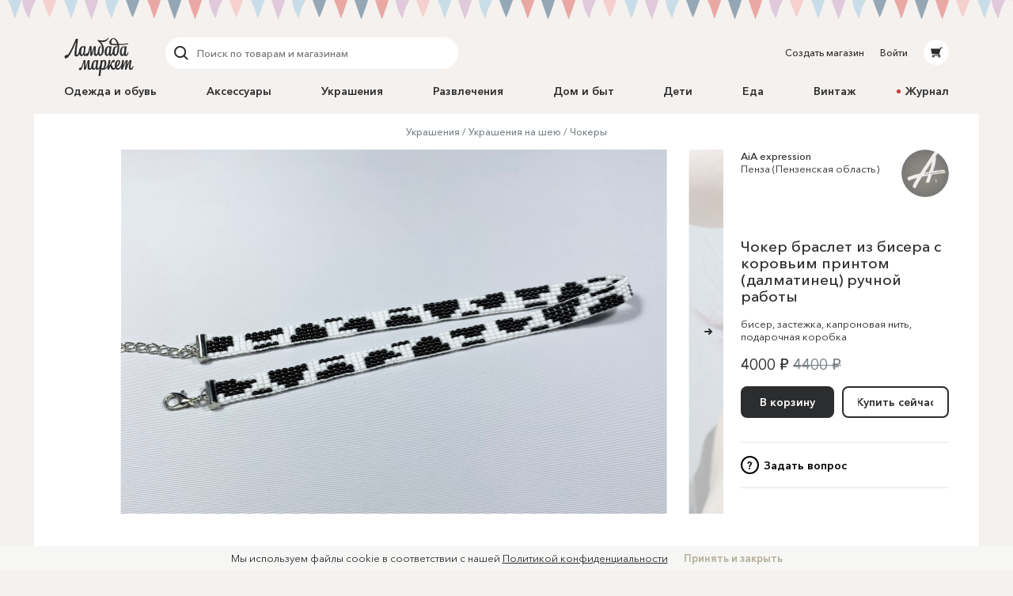

--- FILE ---
content_type: text/html; charset=utf-8
request_url: https://lmbd.ru/aiaexpression/12-choker-braslet-iz-bisera-s-korovim-printom-rychnoi/
body_size: 31625
content:
<!DOCTYPE html><html class="no-js" lang="ru" xmlns:og="http://ogp.me/ns#"><head><meta charset="utf-8"><meta http-equiv="X-UA-Compatible" content="IE=edge"><meta name="viewport" content="width=device-width, initial-scale=1.0, maximum-scale=1.0, user-scalable=no"><link rel="dns-prefetch" href="//cdn.lmbd.ru/"><!--<script type="text/javascript" src="https://cdn.jsdelivr.net/npm/@cdek-it/widget@3" charset="utf-8"></script>--><script type="text/javascript" charset="utf-8" src="https://cdn.jsdelivr.net/npm/@cdek-it/widget@3"></script><link rel="stylesheet" href="/_assets/main.dc1a4ff24c6a216b32e98feba0bc4419.css"><title >Чокер браслет из бисера с коровьим принтом (далматинец) ручной работы в магазине «AiA expression» на Ламбада-маркете</title><meta name="description" content="Чокер «Cow ч/б» можно носить как браслет. Он создан по мотивам стильного коровьего принта в черно-белом окрасе. Так же, окрас можно сравнить с далматинцем. Чешский бис..."><meta name="contact" content="info@lambadamarket.ru"><link rel="canonical" href="https://lmbd.ru/aiaexpression/12-choker-braslet-iz-bisera-s-korovim-printom-rychnoi/"><link rel="apple-touch-icon-precomposed" href="/apple-touch-icon-precomposed.png"><link rel="apple-touch-icon" href="/apple-touch-icon.png"><link rel="apple-touch-icon" href="/apple-touch-icon-36x36.png" sizes="36x36"><link rel="apple-touch-icon" href="/apple-touch-icon-48x48.png" sizes="48x48"><link rel="apple-touch-icon" href="/apple-touch-icon-57x57.png" sizes="57x57"><link rel="apple-touch-icon" href="/apple-touch-icon-60x60.png" sizes="60x60"><link rel="apple-touch-icon" href="/apple-touch-icon-72x72.png" sizes="72x72"><link rel="apple-touch-icon" href="/apple-touch-icon-76x76.png" sizes="76x76"><link rel="apple-touch-icon" href="/apple-touch-icon-96x96.png" sizes="96x96"><link rel="apple-touch-icon" href="/apple-touch-icon-114x114.png" sizes="114x114"><link rel="apple-touch-icon" href="/apple-touch-icon-120x120.png" sizes="120x120"><link rel="apple-touch-icon" href="/apple-touch-icon-144x144.png" sizes="144x144"><link rel="apple-touch-icon" href="/apple-touch-icon-152x152.png" sizes="152x152"><link rel="apple-touch-icon" href="/apple-touch-icon-180x180.png" sizes="180x180"><link rel="apple-touch-icon" href="/apple-touch-icon-192x192.png" sizes="192x192"><link rel="apple-touch-icon" href="/apple-touch-icon-194x194.png" sizes="194x194"><meta name="msapplication-TileColor" content="#0099CC"><meta name="msapplication-TileImage" content="/mstile-144x144.png"><meta name="application-name" content="Ламбада-маркет"><meta name="msapplication-tooltip" content="Покупайте и продавайте особенные вещи каждый день — без перерывов, праздников и выходных"><meta name="msapplication-config" content="/ieconfig.xml"><link rel="image_src" href="https://lmbd.ru/__append-logo/?base=https%3A%2F%2Fcdn.lmbd.ru%2Fbb50ae4a-51f5-4e5c-8b8e-36b1824728bd%2F-%2Fscale_crop%2F1200x630%2Fcenter%2F-%2Fprogressive%2Fyes%2F-%2Fformat%2Fjpeg%2F"><meta property="fb:app_id" content="1020237544716821"><meta property="og:site_name" content="Ламбада-маркет"><meta property="og:type" content="website"><meta property="og:url" content="https://lmbd.ru/aiaexpression/12-choker-braslet-iz-bisera-s-korovim-printom-rychnoi/"><meta property="og:title" content="Чокер браслет из бисера с коровьим принтом (далматинец) ручной работы в магазине «AiA expression» на Ламбада-маркете"><meta property="og:description" content="Чокер «Cow ч/б» можно носить как браслет. Он создан по мотивам стильного коровьего принта в черно-белом окрасе. Так же, окрас можно сравнить с далматинцем. Чешский бисер 1 сорта и высокопрочная капроновая нить обеспечат изделию длительную носку. Крайние ряды укреплены двойной нитью. Цвет: черный, белый Размер: ширина 1 см, длина плетения 31,5 см, длина общая от 34 см до 39 см. Изделие имеет индивидуальную подарочную упаковку. С любовью, Ая"><meta property="og:image" content="https://lmbd.ru/__append-logo/?base=https%3A%2F%2Fcdn.lmbd.ru%2Fbb50ae4a-51f5-4e5c-8b8e-36b1824728bd%2F-%2Fscale_crop%2F1200x630%2Fcenter%2F-%2Fprogressive%2Fyes%2F-%2Fformat%2Fjpeg%2F"><meta property="og:image:width" content="1200"><meta property="og:image:height" content="630"><meta property="twitter:card" content="summary_large_image"><meta name="p:domain_verify" content="c97f882377d349eb90c6acd43923b5fe"><meta name="yandex-verification" content="6c36b9f81f4df961"><meta name="google-site-verification" content="tjIIfsP66hePSh5QIxM7kH6EksFdm43qqfGrH5hiVT4"><script async src="https://www.googletagmanager.com/gtag/js?id=G-Q3D5VTJHMS"></script><script>window.dataLayer = window.dataLayer || [];
function gtag(){dataLayer.push(arguments);}
gtag('js', new Date());
gtag('config', 'G-Q3D5VTJHMS');</script><script>!function(f,b,e,v,n,t,s)
{if(f.fbq)return;n=f.fbq=function(){n.callMethod?
n.callMethod.apply(n,arguments):n.queue.push(arguments)};
if(!f._fbq)f._fbq=n;n.push=n;n.loaded=!0;n.version='2.0';
n.queue=[];t=b.createElement(e);t.async=!0;
t.src=v;s=b.getElementsByTagName(e)[0];
s.parentNode.insertBefore(t,s)}(window,document,'script',
'https://connect.facebook.net/en_US/fbevents.js');
fbq('init', '752011598837286');
fbq('track', 'PageView');</script><noscript><img height="1" width="1" src="https://www.facebook.com/tr?id=752011598837286&amp;ev=PageView&amp;noscript=1"></noscript></head><body onbeforeunload=""><div id="content"><div class="_1aPwGCkvABplX1Q__FPPk-" data-reactroot="" data-reactid="1" data-react-checksum="-673116401"><!-- react-empty: 2 --><div data-reactid="3"></div><div class="_1oaI4wCDrOhXcsRzCuIRgM" data-reactid="4"><div class="_1wa0qpkFmAE2uWOm8b33KV" data-reactid="5"></div><div class="_16rcL5Q84_5fdwyC667uKo" data-reactid="6"><header class="_3b_nLYH63o6XOFFRr69RXj" data-reactid="7"><div class="KclpKdxlPsLvpQOuGYye7" data-reactid="8"><nav class="_1m7IJDm-liwY9YvNl513kW" data-reactid="9"><div class="_2XfH62DFca0e_S5-dEq_6Q" data-reactid="10"><a href="/" class="mY6FCqO30rGBiuBPULV5j" data-reactid="11"><img alt="Ламбада-маркет" class="_1dQCJeSKDwFf99C8vVDD5D" src="/_assets/6e78bc3d5334f5ca699e657adf0aff76.svg" data-reactid="12"/></a><div class="XiI1GhuUfUZ3gocgFi2us" data-reactid="13"><div class="_2qRxUZxCaMv9V0AAI0S_hl" data-reactid="14"><div class="_19oZzoAowuONVcDNd6PQN9 _1msOF6mrjlcEtVdVNnsUJQ" data-reactid="15"><div class="_11jhMVRkK3BHqMdzFcrU5j" data-reactid="16"><button type="button" class="fNYc31H90urIHpyqVSshz _30r2xMyND1enaOBU9RXQfA" data-reactid="17"><svg width="24px" height="24px" viewBox="0 0 24 24" data-reactid="18"><g fill="none" fill-rule="evenodd" data-reactid="19"><path d="M15.974,15.974 L19.58,19.58" stroke="#2C2D2E" stroke-width="2" stroke-linecap="round" data-reactid="20"></path><circle stroke="#2C2D2E" stroke-width="2" cx="10.605" cy="10.605" r="6.60500002" data-reactid="21"></circle></g></svg></button></div><div class="_3HGDXwlrQIyJ4A1tGpDloo" data-reactid="22"><div class="_1upQU1LGurj-il6Ik1_BeY" data-reactid="23"><input type="text" placeholder="Поиск по товарам и магазинам" value="" maxlength="280" data-reactid="24"/></div></div></div></div><div class="_13r7SomVWHlGdct2_uWIt9" data-reactid="25"><div class="_19oZzoAowuONVcDNd6PQN9" data-reactid="26"><div class="_11jhMVRkK3BHqMdzFcrU5j" data-reactid="27"><button type="button" class="fNYc31H90urIHpyqVSshz _2eSflcHozm5RcK9V79_iKS _30r2xMyND1enaOBU9RXQfA" data-reactid="28"><svg width="24px" height="24px" viewBox="0 0 24 24" data-reactid="29"><g fill="none" fill-rule="evenodd" data-reactid="30"><path d="M15.974,15.974 L19.58,19.58" stroke="#2C2D2E" stroke-width="2" stroke-linecap="round" data-reactid="31"></path><circle stroke="#2C2D2E" stroke-width="2" cx="10.605" cy="10.605" r="6.60500002" data-reactid="32"></circle></g></svg></button></div><div class="_3HGDXwlrQIyJ4A1tGpDloo" data-reactid="33"><div class="_1upQU1LGurj-il6Ik1_BeY" data-reactid="34"><input type="text" placeholder="Поиск по товарам и магазинам" value="" maxlength="280" data-reactid="35"/></div></div></div></div><div class="_15BU9C6UNpT_Wn5m7kXoM0" data-reactid="36"><button type="button" class="fNYc31H90urIHpyqVSshz _2eSflcHozm5RcK9V79_iKS _30r2xMyND1enaOBU9RXQfA" data-reactid="37"><svg width="24px" height="24px" viewBox="0 0 24 24" data-reactid="38"><g fill="none" fill-rule="evenodd" data-reactid="39"><path d="M15.974,15.974 L19.58,19.58" stroke="#2C2D2E" stroke-width="2" stroke-linecap="round" data-reactid="40"></path><circle stroke="#2C2D2E" stroke-width="2" cx="10.605" cy="10.605" r="6.60500002" data-reactid="41"></circle></g></svg></button></div></div></div><div class="_30Xg7d7aEArZvrpYqo15kX" data-reactid="42"><div class="_2p8iJMlu-9US5yE9uOutFj _3heeyC1zF7BQBg0JGe_9x8" data-reactid="43"><a href="/shop/create/" class="" data-reactid="44">Создать магазин</a></div><div class="_2p8iJMlu-9US5yE9uOutFj" data-reactid="45"><a href="/accounts/login/" class="" data-reactid="46">Войти</a></div><div data-reactid="47"><a href="/cart/" class="_14zHzyR1ixuwNdyPwhAEqY _3uww656dDBYpKjrQ-j8_hc" data-reactid="48"><svg width="24px" height="24px" viewBox="0 0 24 24" class="_3-rC7mj4cpfeivHncef-hv" data-reactid="49"><path fill="#2C2D2E" fill-rule="evenodd" d="M6.5225192,14.0956773 L5,7.4319729 L16.8008652,7.4319729 L17.2368289,6 L19.5061873,6 C19.779,6 20,6.22100003 20,6.49364499 C20,6.76628995 19.779,6.98745766 19.5061873,6.98745766 L17.9694155,6.98745766 L15.7674637,14.2470908 L16.7472082,15.6012609 L17.0091217,15.9401388 C17.0554009,15.9922868 17.0979912,16.047956 17.1372279,16.105805 L17.1417553,16.1116738 L17.1412522,16.1116738 C17.3124518,16.3673832 17.4130588,16.6740669 17.4130588,17.0040578 C17.4130588,17.8909085 16.6913713,18.6124283 15.8045206,18.6124283 C14.9173346,18.6124283 14.1958147,17.8964419 14.1958147,17.0092558 C14.1958147,16.7892619 14.2404172,16.5667527 14.3205674,16.3938764 L9.73724806,16.3938764 C9.81756598,16.5667527 9.86183306,16.7890942 9.86183306,17.0092558 C9.86183306,17.8964419 9.14014554,18.6149435 8.25329488,18.6149435 C7.36644421,18.6149435 6.64458902,17.8927529 6.64458902,17.0059023 C6.64458902,16.1753915 7.27723934,15.4800295 8.08595191,15.4060834 L15.3809652,15.4060834 L14.9565713,14.8130051 L6.5225192,14.0956773 Z M8.25329488,16.3833127 C7.91072806,16.3833127 7.63238204,16.661994 7.63238204,17.0042255 C7.63238204,17.3467923 7.91072806,17.6254737 8.25329488,17.6254737 C8.59569402,17.6254737 8.87420772,17.3467923 8.87420772,17.0042255 C8.87420772,16.661994 8.59569402,16.3833127 8.25329488,16.3833127 Z M15.1832724,17.0042255 C15.1832724,17.3467923 15.4617861,17.6254737 15.8043529,17.6254737 C16.1467521,17.6254737 16.4252658,17.3467923 16.4252658,17.0042255 C16.4252658,16.661994 16.1467521,16.3833127 15.8043529,16.3833127 C15.4617861,16.3833127 15.1832724,16.661994 15.1832724,17.0042255 Z" data-reactid="50"></path></svg></a></div></div></nav><nav class="_7PCQ0DsNSyzV5PasJ1cmZ" data-reactid="51"><ul class="vqmF0LB-iaFkFfV28Pnow" data-reactid="52"><li data-reactid="53"><a style="color:;" href="/odezhda-i-obuv/" class="_2jm6IZb5HGJEE1AiokvnyB" data-reactid="54">Одежда и обувь</a></li><li data-reactid="55"><a style="color:;" href="/accessories/" class="_2jm6IZb5HGJEE1AiokvnyB" data-reactid="56">Аксессуары</a></li><li data-reactid="57"><a style="color:;" href="/jewelry/" class="_2jm6IZb5HGJEE1AiokvnyB" data-reactid="58">Украшения</a></li><li data-reactid="59"><a style="color:;" href="/razvlecheniya/" class="_2jm6IZb5HGJEE1AiokvnyB" data-reactid="60">Развлечения</a></li><li data-reactid="61"><a style="color:;" href="/house/" class="_2jm6IZb5HGJEE1AiokvnyB" data-reactid="62">Дом и быт</a></li><li data-reactid="63"><a style="color:;" href="/deti/" class="_2jm6IZb5HGJEE1AiokvnyB" data-reactid="64">Дети</a></li><li data-reactid="65"><a style="color:;" href="/eda/" class="_2jm6IZb5HGJEE1AiokvnyB" data-reactid="66">Еда</a></li><li data-reactid="67"><a href="/vintage/" class="_2jm6IZb5HGJEE1AiokvnyB" data-reactid="68">Винтаж</a></li><li data-reactid="69"><a class="_2jm6IZb5HGJEE1AiokvnyB" data-reactid="70"><span class="_3AGoMYoy1qOjZivi7XHzU9" data-reactid="71"><!-- react-text: 72 -->Журнал<!-- /react-text --></span></a></li></ul></nav></div><div class="_13Pg8D0E2y-Z7uU3E1_ijv" data-reactid="73"><div class="Gu-5UpI9JPKgVmi29sd8J" data-reactid="74"><!-- react-empty: 75 --><button type="button" class="dPu-BXVc_iYEOYKciLYxf _30r2xMyND1enaOBU9RXQfA" data-reactid="76"><span class="_3zOZauL9FaZB8ZxrmZuf9O" data-reactid="77"><span class="_3EK5ff24A2zS0wqvmLrjCu" data-reactid="78">Все категории</span><svg width="24px" height="24px" viewBox="0 0 24 24" class="_1QlyMrg5YjsfhTEoqIiWad" data-reactid="79"><g data-reactid="80"><path d="M9 10l3.035 3.035L15.07 10" stroke-width="2" stroke="#DAD8D6" fill="none" fill-rule="evenodd" stroke-linecap="round" data-reactid="81"></path></g></svg></span></button></div></div></header><main class="RCYgPaFUWhl6N-mY636d" data-reactid="82"><article itemscope="" itemtype="http://schema.org/Product" data-reactid="83"><meta content="https://cdn.lmbd.ru/bb50ae4a-51f5-4e5c-8b8e-36b1824728bd/" itemprop="image" data-reactid="84"/><div class="KclpKdxlPsLvpQOuGYye7" data-reactid="85"><div class="_1qBZpiIR2vljhaa2hSj2jB" data-reactid="86"><div class="_3mbVqriYwQWlUdWMXl7yI5" data-reactid="87"><nav class="_2UJvbWEwmLzEk_yERJWdca" data-reactid="88"><ul data-reactid="89"><li class="_1uZQ9IVAVjBbgIwXMHasQF" data-reactid="90"><a href="/jewelry/" class="" data-reactid="91">Украшения</a></li><li class="_1uZQ9IVAVjBbgIwXMHasQF" data-reactid="92"><a href="/jewelry/ykrasheniya-na-sheu/" class="" data-reactid="93">Украшения на шею</a></li><li class="_1uZQ9IVAVjBbgIwXMHasQF" data-reactid="94"><a href="/jewelry/ykrasheniya-na-sheu/chokery/" class="" data-reactid="95">Чокеры</a></li></ul></nav><div class="mjuU4EQlLzN1TocnZjzhR" data-reactid="96"><div class="_29n2dpvlIDnvFeKLZyneIr" data-reactid="97"><div class="_3xLuS4prdL6pFYYA31n_A5 jTkVB7zu6LBDPLMqzYXhz _3MegbQJbAQHZVbvPR3H0-8 _2_Ml0fp7MjlDJKYMHY0bBj _2A8raixmp2foK2fFgHNfIW" data-reactid="98"><div class="_3ZqnzkXT5bCQoja0SbN0eB" data-reactid="99"><div class="_8_7rL0tZJTbs2zrQnxMVi" data-reactid="100"><div class="_10q2G9CGDcNCqu8LXbU-CN" style="padding-bottom:55.23012552301255%;" data-reactid="101"><ul class="_3hqKFYVlunaJnpkwLCVrNF" style="transform:translate3d(100%, 0, 0);transition:;" data-reactid="102"><li class="qugudel3_0MoHgMLn91By _3sX1klSn14D_i5cL93kkAF" style="padding:0 0px;width:0;height:0;" data-reactid="103"><div class="_3izWdGDazoSBcw0Di-zUJC" data-reactid="104"><a class="_32a5NhVs26aC2cvEG2VFKB" data-reactid="105"><span class="WcJjk_Z45prIevC6ZrQM_ IdfqZdLVrCrQQj0Vpa211 _1c0lx69mtcXw2DpMFOZrTD" style="padding-top:55.222088835534215%;" data-reactid="106"><img alt="Чокер браслет из бисера с коровьим принтом (далматинец) ручной работы" class="_38hM-z-9pRWKPocKnwfjgn _1OYXByBrqNRWjUZlhJIxqn" src="https://cdn.lmbd.ru/bb50ae4a-51f5-4e5c-8b8e-36b1824728bd/-/preview/1666x920/-/format/jpeg/" data-reactid="107"/></span></a><div class="_2az5GIMz1C_I8fnIXQGpue" data-reactid="108"><div data-reactid="109"><svg width="18px" height="18px" viewBox="0 0 18 18" class="UZpZFB5i7sByQKldXKXMO _3Byl64CcIjyETCudhXdA1m" data-reactid="110"><circle class="_2IWhk0cYhkxS14uzKABO_l" fill="none" stroke="#2c2d2e" stroke-width="2" stroke-linecap="round" cx="9" cy="9" r="8" data-reactid="111"></circle></svg></div></div></div></li><li class="qugudel3_0MoHgMLn91By" style="padding:0 0px;width:0;height:0;" data-reactid="112"><div class="_3izWdGDazoSBcw0Di-zUJC" data-reactid="113"><a tabindex="-1" class="_32a5NhVs26aC2cvEG2VFKB" data-reactid="114"><span class="WcJjk_Z45prIevC6ZrQM_ IdfqZdLVrCrQQj0Vpa211 _1c0lx69mtcXw2DpMFOZrTD" style="padding-top:55.222088835534215%;" data-reactid="115"><img alt="Чокер браслет из бисера с коровьим принтом (далматинец) ручной работы" class="_38hM-z-9pRWKPocKnwfjgn _1OYXByBrqNRWjUZlhJIxqn" src="https://cdn.lmbd.ru/e31983aa-c727-45fb-9421-b6cb99ad40ac/-/preview/1666x920/-/format/jpeg/" data-reactid="116"/></span></a><div class="_2az5GIMz1C_I8fnIXQGpue" data-reactid="117"><div data-reactid="118"><svg width="18px" height="18px" viewBox="0 0 18 18" class="UZpZFB5i7sByQKldXKXMO _3Byl64CcIjyETCudhXdA1m" data-reactid="119"><circle class="_2IWhk0cYhkxS14uzKABO_l" fill="none" stroke="#2c2d2e" stroke-width="2" stroke-linecap="round" cx="9" cy="9" r="8" data-reactid="120"></circle></svg></div></div></div></li><li class="qugudel3_0MoHgMLn91By" style="padding:0 0px;width:0;height:0;" data-reactid="121"><div class="_3izWdGDazoSBcw0Di-zUJC" data-reactid="122"><a tabindex="-1" class="_32a5NhVs26aC2cvEG2VFKB" data-reactid="123"><span class="WcJjk_Z45prIevC6ZrQM_ IdfqZdLVrCrQQj0Vpa211 _1c0lx69mtcXw2DpMFOZrTD" style="padding-top:55.222088835534215%;" data-reactid="124"><img alt="Чокер браслет из бисера с коровьим принтом (далматинец) ручной работы" class="_38hM-z-9pRWKPocKnwfjgn _1OYXByBrqNRWjUZlhJIxqn" src="https://cdn.lmbd.ru/f4ffc965-ce96-4422-ae21-21b1480330c9/-/preview/1666x920/-/format/jpeg/" data-reactid="125"/></span></a><div class="_2az5GIMz1C_I8fnIXQGpue" data-reactid="126"><div data-reactid="127"><svg width="18px" height="18px" viewBox="0 0 18 18" class="UZpZFB5i7sByQKldXKXMO _3Byl64CcIjyETCudhXdA1m" data-reactid="128"><circle class="_2IWhk0cYhkxS14uzKABO_l" fill="none" stroke="#2c2d2e" stroke-width="2" stroke-linecap="round" cx="9" cy="9" r="8" data-reactid="129"></circle></svg></div></div></div></li><li class="qugudel3_0MoHgMLn91By" style="padding:0 0px;width:0;height:0;" data-reactid="130"><div class="_3izWdGDazoSBcw0Di-zUJC" data-reactid="131"><a tabindex="-1" class="_32a5NhVs26aC2cvEG2VFKB" data-reactid="132"><span class="WcJjk_Z45prIevC6ZrQM_ IdfqZdLVrCrQQj0Vpa211 _1c0lx69mtcXw2DpMFOZrTD" style="padding-top:55.222088835534215%;" data-reactid="133"><img alt="Чокер браслет из бисера с коровьим принтом (далматинец) ручной работы" class="_38hM-z-9pRWKPocKnwfjgn _1OYXByBrqNRWjUZlhJIxqn" src="https://cdn.lmbd.ru/e55e61e0-796b-485a-97d5-68b3a345f5dc/-/preview/1666x920/-/format/jpeg/" data-reactid="134"/></span></a><div class="_2az5GIMz1C_I8fnIXQGpue" data-reactid="135"><div data-reactid="136"><svg width="18px" height="18px" viewBox="0 0 18 18" class="UZpZFB5i7sByQKldXKXMO _3Byl64CcIjyETCudhXdA1m" data-reactid="137"><circle class="_2IWhk0cYhkxS14uzKABO_l" fill="none" stroke="#2c2d2e" stroke-width="2" stroke-linecap="round" cx="9" cy="9" r="8" data-reactid="138"></circle></svg></div></div></div></li><li class="qugudel3_0MoHgMLn91By" style="padding:0 0px;width:0;height:0;" data-reactid="139"><div class="_3izWdGDazoSBcw0Di-zUJC" data-reactid="140"><a tabindex="-1" class="_32a5NhVs26aC2cvEG2VFKB" data-reactid="141"><span class="WcJjk_Z45prIevC6ZrQM_ IdfqZdLVrCrQQj0Vpa211 _1c0lx69mtcXw2DpMFOZrTD" style="padding-top:55.222088835534215%;" data-reactid="142"><img alt="Чокер браслет из бисера с коровьим принтом (далматинец) ручной работы" class="_38hM-z-9pRWKPocKnwfjgn _1OYXByBrqNRWjUZlhJIxqn" src="https://cdn.lmbd.ru/dcaf5578-c2ec-47f9-90af-e37031d7848b/-/preview/1666x920/-/format/jpeg/" data-reactid="143"/></span></a><div class="_2az5GIMz1C_I8fnIXQGpue" data-reactid="144"><div data-reactid="145"><svg width="18px" height="18px" viewBox="0 0 18 18" class="UZpZFB5i7sByQKldXKXMO _3Byl64CcIjyETCudhXdA1m" data-reactid="146"><circle class="_2IWhk0cYhkxS14uzKABO_l" fill="none" stroke="#2c2d2e" stroke-width="2" stroke-linecap="round" cx="9" cy="9" r="8" data-reactid="147"></circle></svg></div></div></div></li><li class="qugudel3_0MoHgMLn91By" style="padding:0 0px;width:0;height:0;" data-reactid="148"><div class="_3izWdGDazoSBcw0Di-zUJC" data-reactid="149"><a tabindex="-1" class="_32a5NhVs26aC2cvEG2VFKB" data-reactid="150"><span class="WcJjk_Z45prIevC6ZrQM_ IdfqZdLVrCrQQj0Vpa211 _1c0lx69mtcXw2DpMFOZrTD" style="padding-top:55.222088835534215%;" data-reactid="151"><img alt="Чокер браслет из бисера с коровьим принтом (далматинец) ручной работы" class="_38hM-z-9pRWKPocKnwfjgn _1OYXByBrqNRWjUZlhJIxqn" src="https://cdn.lmbd.ru/82b9f8d1-c468-44d4-b929-692e622093ed/-/preview/1666x920/-/format/jpeg/" data-reactid="152"/></span></a><div class="_2az5GIMz1C_I8fnIXQGpue" data-reactid="153"><div data-reactid="154"><svg width="18px" height="18px" viewBox="0 0 18 18" class="UZpZFB5i7sByQKldXKXMO _3Byl64CcIjyETCudhXdA1m" data-reactid="155"><circle class="_2IWhk0cYhkxS14uzKABO_l" fill="none" stroke="#2c2d2e" stroke-width="2" stroke-linecap="round" cx="9" cy="9" r="8" data-reactid="156"></circle></svg></div></div></div></li></ul><button type="button" class="zZRw9J62GSUvKH2bfctu0 _15bfSIXxlENsP4FXYYQiad _30r2xMyND1enaOBU9RXQfA" data-reactid="157"><svg width="24px" height="24px" viewBox="0 0 24 24" class="v1oHi6X6SL0QgenA8_6q_" data-reactid="158"><g stroke="#2c2d2e" stroke-width="2" fill="none" fill-rule="evenodd" stroke-linecap="round" data-reactid="159"><path d="M8 12h6.5M13 15l3-3-3-3" data-reactid="160"></path></g></svg></button></div></div></div><div class="_29n2dpvlIDnvFeKLZyneIr" data-reactid="161"><div class="_3xLuS4prdL6pFYYA31n_A5 _26hpFNULCXVEvSpv45TqQG _3FDo3VupDMsrJ1aD4XAE1 VhuvxVRuRRtYbX1L2CB_k _13FdZTe8tlQqCidyqLC02d" data-reactid="162"></div><div class="_3xLuS4prdL6pFYYA31n_A5 _2V4VVMZkT1zTHb70Rwq-Bj _3MegbQJbAQHZVbvPR3H0-8 VhuvxVRuRRtYbX1L2CB_k _13FdZTe8tlQqCidyqLC02d" data-reactid="163"><div class="_2NaOLjjFLD0HYFlZDqMGyb" data-reactid="164"><span class="_3vaTjQ00CHU-dqI7_Zot3L" data-reactid="165"><div data-reactid="166"><ul class="A823BY_3jos939kCiuYiF" data-reactid="167"><li data-reactid="168"><button type="button" class="_3xJRecSj0bjRvp2ilZjhlY _1FTvVNkg2kjILIe_InpgZL _30r2xMyND1enaOBU9RXQfA" data-reactid="169">Описание</button></li><li data-reactid="170"><button type="button" class="_3xJRecSj0bjRvp2ilZjhlY _30r2xMyND1enaOBU9RXQfA" data-reactid="171">Доставка и оплата</button></li></ul><div class="wDmCuuxGSy9uGb6f6hKBa" data-reactid="172"><div data-reactid="173"><p itemprop="description" style="white-space:break-spaces;" data-reactid="174"><!-- react-text: 175 -->Чокер «Cow ч/б» можно носить как браслет. Он создан по мотивам стильного коровьего принта в черно-белом окрасе. Так же, окрас можно сравнить с далматинцем.<!-- /react-text --><br data-reactid="176"/><!-- react-text: 177 -->Чешский бисер 1 сорта и высокопрочная капроновая нить обеспечат изделию длительную носку. Крайние ряды укреплены двойной нитью. <!-- /react-text --><br data-reactid="178"/><!-- react-text: 179 -->Цвет: черный, белый<!-- /react-text --><br data-reactid="180"/><!-- react-text: 181 -->Размер: ширина 1 см, длина плетения 31,5 см, длина общая от 34 см до 39 см.<!-- /react-text --><br data-reactid="182"/><!-- react-text: 183 -->Изделие имеет индивидуальную подарочную упаковку.<!-- /react-text --><br data-reactid="184"/><!-- react-text: 185 -->С любовью, Ая<!-- /react-text --></p></div></div></div></span></div></div></div></div><div class="_3xLuS4prdL6pFYYA31n_A5 wJwsqWiK4yXWXsdkFTx7n _3pc52JhG4g2HoCzQL2OXbo _2_Ml0fp7MjlDJKYMHY0bBj _2A8raixmp2foK2fFgHNfIW" data-reactid="186"><div data-reactid="187"><div class="AJ5HGAjcpfcVWxGARaKBm" data-reactid="188"><a tabindex="-1" href="/aiaexpression/" class="" data-reactid="189"><div class="_3SwwWECcCQKi8cxWhb4wNi _13B2IAjsAd2WCt-5ktBOaL" style="background-color:hsl(291, 11%, 82%);" data-reactid="190"><span class="_17OrHB0N95M6mUjfg4sKP0 IdfqZdLVrCrQQj0Vpa211 _1c0lx69mtcXw2DpMFOZrTD" style="padding-top:100%;" data-reactid="191"><img alt="AiA expression" class="_2X5QyErMha_BqhmFxqsssD _38hM-z-9pRWKPocKnwfjgn _1OYXByBrqNRWjUZlhJIxqn" data-blink-ops="scale-crop: 120x120" data-ops="scale-crop: 120x120" data-blink-src="https://cdn.lmbd.ru/1715d273-091a-460f-9951-62828bdbeca1/-/resize/102x102/" data-reactid="192"/></span></div></a><div class="_3pHDu6vmSKvuMKjCDl0w5m" data-reactid="193"><div class="_2_wCgUIDmkIeFYhKdv4ZMl" data-reactid="194"><a href="/aiaexpression/" class="" data-reactid="195">AiA expression</a></div><div data-reactid="196">Пенза (Пензенская область)</div></div></div><h1 class="xcMRldYzBi871jjtyKJJn" itemprop="name" data-reactid="197">Чокер браслет из бисера с коровьим принтом (далматинец) ручной работы</h1><div class="_2ox2YSpvEsogY_RM6afsIv" data-reactid="198"><span data-reactid="199"><!-- react-text: 200 -->бисер<!-- /react-text --><!-- react-text: 201 -->, <!-- /react-text --></span><span data-reactid="202"><!-- react-text: 203 -->застежка<!-- /react-text --><!-- react-text: 204 -->, <!-- /react-text --></span><span data-reactid="205"><!-- react-text: 206 -->капроновая нить<!-- /react-text --><!-- react-text: 207 -->, <!-- /react-text --></span><span data-reactid="208"><!-- react-text: 209 -->подарочная коробка<!-- /react-text --></span></div><!-- react-text: 210 --><!-- /react-text --><div class="_5LknDpza_yQGnvYljTSXT" itemprop="offers" itemscope="" itemtype="http://schema.org/Offer" data-reactid="211"><meta itemprop="priceCurrency" content="RUB" data-reactid="212"/><meta itemprop="price" content="4000.00" data-reactid="213"/><meta itemprop="name" content="Чокер браслет из бисера с коровьим принтом (далматинец) ручной работы" data-reactid="214"/><link itemprop="availability" href="http://schema.org/InStock" data-reactid="215"/><!-- react-text: 216 -->4000 ₽<!-- /react-text --><!-- react-text: 217 --> <!-- /react-text --><s class="_1rEKvbJH57FUqktSTE9YVo" data-reactid="218">4400 ₽</s></div><div class="_1_O1c4hCQroBlMcSj2scm8" data-reactid="219"><div class="_2hZ4NVs7HQRtzV3KlIIXnu _3W1yVHa9GmJC2GcoAYIFF7" data-reactid="220"><div class="_2fDoFkDMlFXVL65FItsptN" data-reactid="221"><div class="_3FDj6IpffqLNHdnUXowfFs" data-reactid="222"><div class="XQBrVn8RpX7srhjSDF5la" data-reactid="223"><div class="_3ou3McnWQdJpiRNpphOn6v" data-reactid="224"><div class="_1xGsmGmE-gKhpi92UMiTIW" data-reactid="225"><button type="button" class="_1W8tgysaGmUyz3PygRbGlm _2vQkFG6BEiC5_muRGykjhL _1zDWiIODiDhH7cLqsV_7ag YYYjIO5m1fc63uOwc3kCt _3P_OlO0EYFBtncLtKX5unl _30r2xMyND1enaOBU9RXQfA" data-reactid="226"><span class="_15ijhGKgJKbvnRv4DMRP3w" data-reactid="227"><span class="_1Dh1EsYcIy6Kls8WbhSaQO" data-reactid="228">В корзину</span></span></button></div><div class="_2KDKkn9zTXE--s6LBf4h5Z" data-reactid="229"><a href="/aiaexpression/12-choker-braslet-iz-bisera-s-korovim-printom-rychnoi/buy/" class="_1W8tgysaGmUyz3PygRbGlm _2vQkFG6BEiC5_muRGykjhL _1dVt8y_9A-gZTWK1rDM0W4 _1zDWiIODiDhH7cLqsV_7ag YYYjIO5m1fc63uOwc3kCt _3P_OlO0EYFBtncLtKX5unl" data-reactid="230"><span class="_15ijhGKgJKbvnRv4DMRP3w" data-reactid="231"><span class="_1Dh1EsYcIy6Kls8WbhSaQO" data-reactid="232">Купить сейчас</span></span></a></div></div><div class="_2-EvoZde3uN8XuIc_6Ypc7" data-reactid="233"><button type="button" class="_11ABZhT7cTH04Ahr9lT9_L _30r2xMyND1enaOBU9RXQfA" data-reactid="234"><span class="_1QhFpQ27dJ5b1ok03lTz0n" data-reactid="235">?</span><span class="_2o4yMsqkYRyBC3QT7Sxh9m" data-reactid="236">Задать вопрос</span></button></div></div></div><!-- react-empty: 237 --></div></div></div></div></div><div class="_3xLuS4prdL6pFYYA31n_A5 _332acmEwk8jkwnW7qh_c5_ _3FDo3VupDMsrJ1aD4XAE1 _2_Ml0fp7MjlDJKYMHY0bBj _2A8raixmp2foK2fFgHNfIW" data-reactid="238"><div class="_2NaOLjjFLD0HYFlZDqMGyb" data-reactid="239"><span class="_3vaTjQ00CHU-dqI7_Zot3L" data-reactid="240"><div data-reactid="241"><ul class="A823BY_3jos939kCiuYiF" data-reactid="242"><li data-reactid="243"><button type="button" class="_3xJRecSj0bjRvp2ilZjhlY _1FTvVNkg2kjILIe_InpgZL _30r2xMyND1enaOBU9RXQfA" data-reactid="244">Описание</button></li><li data-reactid="245"><button type="button" class="_3xJRecSj0bjRvp2ilZjhlY _30r2xMyND1enaOBU9RXQfA" data-reactid="246">Доставка и оплата</button></li></ul><div class="wDmCuuxGSy9uGb6f6hKBa" data-reactid="247"><div data-reactid="248"><p itemprop="description" style="white-space:break-spaces;" data-reactid="249"><!-- react-text: 250 -->Чокер «Cow ч/б» можно носить как браслет. Он создан по мотивам стильного коровьего принта в черно-белом окрасе. Так же, окрас можно сравнить с далматинцем.<!-- /react-text --><br data-reactid="251"/><!-- react-text: 252 -->Чешский бисер 1 сорта и высокопрочная капроновая нить обеспечат изделию длительную носку. Крайние ряды укреплены двойной нитью. <!-- /react-text --><br data-reactid="253"/><!-- react-text: 254 -->Цвет: черный, белый<!-- /react-text --><br data-reactid="255"/><!-- react-text: 256 -->Размер: ширина 1 см, длина плетения 31,5 см, длина общая от 34 см до 39 см.<!-- /react-text --><br data-reactid="257"/><!-- react-text: 258 -->Изделие имеет индивидуальную подарочную упаковку.<!-- /react-text --><br data-reactid="259"/><!-- react-text: 260 -->С любовью, Ая<!-- /react-text --></p></div></div></div></span></div></div></div><div class="_1Xer5byOMn0RCBol4rrvAT" data-reactid="261"><div class="_29n2dpvlIDnvFeKLZyneIr" data-reactid="262"><div class="_3O8PvEgVF5a0JwkBZnpty2 _3xLuS4prdL6pFYYA31n_A5 wJwsqWiK4yXWXsdkFTx7n _1NTSY3hAl2XSE73GA-zNqe hWVMtOs6L-9QAeGzPq8WT _3gAEynrqjrJn0UpF99RUuS" data-reactid="263"><article class="_3QbEwc__EiUxxtZTQzJTtK" data-reactid="264"><a href="/aiaexpression/18-braslet-iz-bisera-fistashkovyi-tort-rychnaya/" class="" data-reactid="265"><div class="_2pkGmj2S0vEEb8aDDFPihr" data-reactid="266"><div class="_18V8nOX_uzf5CZMq0A1R44" data-reactid="267"><img alt="Браслет из бисера «Фисташковый торт» ручная работа" class="_3s5wCUZ4L3JY9nzED4D6VG" data-blink-ops="preview: 526x560" data-blink-src="https://cdn.lmbd.ru/5387fe18-458d-4f6c-b343-937877777274/" data-reactid="268"/></div></div><h2 class="_3H3CWFyp7VVowHMirf6Slj" data-reactid="269">Браслет из бисера «Фисташковый торт» ручная работа</h2></a><a href="/aiaexpression/" class="_2JNZvb2sSZwo9MlK2WBSQL" data-reactid="270">AiA expression</a><div class="qBrSyok1upozdaj5rpr3r" data-reactid="271"><span class="dpY8wFTrbNM34l3VWtiKU" data-reactid="272">4500 ₽</span><span class="dpY8wFTrbNM34l3VWtiKU _8wd9j8ZdovYwY3B6FtdfQ" data-reactid="273">4800 ₽</span></div></article></div><div class="_3O8PvEgVF5a0JwkBZnpty2 _3xLuS4prdL6pFYYA31n_A5 wJwsqWiK4yXWXsdkFTx7n _1NTSY3hAl2XSE73GA-zNqe hWVMtOs6L-9QAeGzPq8WT _3gAEynrqjrJn0UpF99RUuS" data-reactid="274"><article class="_3QbEwc__EiUxxtZTQzJTtK" data-reactid="275"><a href="/aiaexpression/17-braslet-iz-bisera-chernichnyi-iogyrt-rychnaya/" class="" data-reactid="276"><div class="_2pkGmj2S0vEEb8aDDFPihr" data-reactid="277"><div class="_18V8nOX_uzf5CZMq0A1R44" data-reactid="278"><img alt="Браслет из бисера «Черничный йогурт« ручная работа" class="_3s5wCUZ4L3JY9nzED4D6VG" data-blink-ops="preview: 526x560" data-blink-src="https://cdn.lmbd.ru/b9fb995a-440d-48b5-8eaf-a1691400e98b/" data-reactid="279"/></div></div><h2 class="_3H3CWFyp7VVowHMirf6Slj" data-reactid="280">Браслет из бисера «Черничный йогурт« ручная работа</h2></a><a href="/aiaexpression/" class="_2JNZvb2sSZwo9MlK2WBSQL" data-reactid="281">AiA expression</a><div class="qBrSyok1upozdaj5rpr3r" data-reactid="282"><span class="dpY8wFTrbNM34l3VWtiKU" data-reactid="283">4500 ₽</span><span class="dpY8wFTrbNM34l3VWtiKU _8wd9j8ZdovYwY3B6FtdfQ" data-reactid="284">4800 ₽</span></div></article></div><div class="_3O8PvEgVF5a0JwkBZnpty2 _3xLuS4prdL6pFYYA31n_A5 wJwsqWiK4yXWXsdkFTx7n _1NTSY3hAl2XSE73GA-zNqe hWVMtOs6L-9QAeGzPq8WT _3gAEynrqjrJn0UpF99RUuS" data-reactid="285"><article class="_3QbEwc__EiUxxtZTQzJTtK" data-reactid="286"><a href="/aiaexpression/16-braslet-iz-bisera-sohatyi-sogreet-rozhdestvenskim/" class="" data-reactid="287"><div class="_2pkGmj2S0vEEb8aDDFPihr" data-reactid="288"><div class="_18V8nOX_uzf5CZMq0A1R44" data-reactid="289"><img alt="Браслет из бисера «Сохатый» согреет рождественским настроением, ручная работа" class="_3s5wCUZ4L3JY9nzED4D6VG" data-blink-ops="preview: 526x560" data-blink-src="https://cdn.lmbd.ru/57ff5908-6d97-428e-bf10-29a578f3def4/" data-reactid="290"/></div></div><h2 class="_3H3CWFyp7VVowHMirf6Slj" data-reactid="291">Браслет из бисера «Сохатый» согреет рождественским настроением, ручная работа</h2></a><a href="/aiaexpression/" class="_2JNZvb2sSZwo9MlK2WBSQL" data-reactid="292">AiA expression</a><div class="qBrSyok1upozdaj5rpr3r" data-reactid="293"><span class="dpY8wFTrbNM34l3VWtiKU" data-reactid="294">4500 ₽</span><span class="dpY8wFTrbNM34l3VWtiKU _8wd9j8ZdovYwY3B6FtdfQ" data-reactid="295">4900 ₽</span></div></article></div><div class="_3O8PvEgVF5a0JwkBZnpty2 _3xLuS4prdL6pFYYA31n_A5 wJwsqWiK4yXWXsdkFTx7n _1NTSY3hAl2XSE73GA-zNqe hWVMtOs6L-9QAeGzPq8WT _3gAEynrqjrJn0UpF99RUuS" data-reactid="296"><article class="_3QbEwc__EiUxxtZTQzJTtK" data-reactid="297"><a href="/aiaexpression/15-braslet-iz-bisera-zhelto-rozovyi-leopard-rychnoi/" class="" data-reactid="298"><div class="_2pkGmj2S0vEEb8aDDFPihr" data-reactid="299"><div class="_18V8nOX_uzf5CZMq0A1R44" data-reactid="300"><img alt="Браслет из бисера «Желто-розовый леопард» ручной работы" class="_3s5wCUZ4L3JY9nzED4D6VG" data-blink-ops="preview: 526x560" data-blink-src="https://cdn.lmbd.ru/6b17c38f-fb41-4eae-a559-d52a22e86f38/" data-reactid="301"/></div></div><h2 class="_3H3CWFyp7VVowHMirf6Slj" data-reactid="302">Браслет из бисера «Желто-розовый леопард» ручной работы</h2></a><a href="/aiaexpression/" class="_2JNZvb2sSZwo9MlK2WBSQL" data-reactid="303">AiA expression</a><div class="qBrSyok1upozdaj5rpr3r" data-reactid="304"><span class="dpY8wFTrbNM34l3VWtiKU" data-reactid="305">4900 ₽</span><span class="dpY8wFTrbNM34l3VWtiKU _8wd9j8ZdovYwY3B6FtdfQ" data-reactid="306">5000 ₽</span></div></article></div><div class="_3O8PvEgVF5a0JwkBZnpty2 _3xLuS4prdL6pFYYA31n_A5 wJwsqWiK4yXWXsdkFTx7n _1NTSY3hAl2XSE73GA-zNqe hWVMtOs6L-9QAeGzPq8WT _3gAEynrqjrJn0UpF99RUuS" data-reactid="307"><article class="_3QbEwc__EiUxxtZTQzJTtK" data-reactid="308"><a href="/aiaexpression/14-choker-braslet-chernaya-noch-rychnoi-raboty/" class="" data-reactid="309"><div class="_2pkGmj2S0vEEb8aDDFPihr" data-reactid="310"><div class="_18V8nOX_uzf5CZMq0A1R44" data-reactid="311"><img alt="Чокер браслет «Черная ночь» ручной работы" class="_3s5wCUZ4L3JY9nzED4D6VG" data-blink-ops="preview: 526x560" data-blink-src="https://cdn.lmbd.ru/7d707c04-59ed-47bc-94b0-70184db98726/" data-reactid="312"/></div></div><h2 class="_3H3CWFyp7VVowHMirf6Slj" data-reactid="313">Чокер браслет «Черная ночь» ручной работы</h2></a><a href="/aiaexpression/" class="_2JNZvb2sSZwo9MlK2WBSQL" data-reactid="314">AiA expression</a><div class="qBrSyok1upozdaj5rpr3r" data-reactid="315"><span class="dpY8wFTrbNM34l3VWtiKU" data-reactid="316">2800 ₽</span><span class="dpY8wFTrbNM34l3VWtiKU _8wd9j8ZdovYwY3B6FtdfQ" data-reactid="317">3200 ₽</span></div></article></div><div class="_3O8PvEgVF5a0JwkBZnpty2 _3xLuS4prdL6pFYYA31n_A5 wJwsqWiK4yXWXsdkFTx7n _1NTSY3hAl2XSE73GA-zNqe hWVMtOs6L-9QAeGzPq8WT _3gAEynrqjrJn0UpF99RUuS" data-reactid="318"><article class="_3QbEwc__EiUxxtZTQzJTtK" data-reactid="319"><a href="/aiaexpression/13-choker-braslet-iz-bisera-zhgychii-kofe-rychnoi/" class="" data-reactid="320"><div class="_2pkGmj2S0vEEb8aDDFPihr" data-reactid="321"><div class="_18V8nOX_uzf5CZMq0A1R44" data-reactid="322"><img alt="Чокер браслет из бисера «Жгучий кофе» ручной работы" class="_3s5wCUZ4L3JY9nzED4D6VG" data-blink-ops="preview: 526x560" data-blink-src="https://cdn.lmbd.ru/698a86b9-f2f7-497c-a13b-26d708d2b7b7/" data-reactid="323"/></div></div><h2 class="_3H3CWFyp7VVowHMirf6Slj" data-reactid="324">Чокер браслет из бисера «Жгучий кофе» ручной работы</h2></a><a href="/aiaexpression/" class="_2JNZvb2sSZwo9MlK2WBSQL" data-reactid="325">AiA expression</a><div class="qBrSyok1upozdaj5rpr3r" data-reactid="326"><span class="dpY8wFTrbNM34l3VWtiKU" data-reactid="327">2800 ₽</span><span class="dpY8wFTrbNM34l3VWtiKU _8wd9j8ZdovYwY3B6FtdfQ" data-reactid="328">3200 ₽</span></div></article></div><div class="_3O8PvEgVF5a0JwkBZnpty2 _3xLuS4prdL6pFYYA31n_A5 wJwsqWiK4yXWXsdkFTx7n _1NTSY3hAl2XSE73GA-zNqe hWVMtOs6L-9QAeGzPq8WT _3gAEynrqjrJn0UpF99RUuS" data-reactid="329"><article class="_3QbEwc__EiUxxtZTQzJTtK" data-reactid="330"><a href="/aiaexpression/11-braslet-iz-bisera-avokado-rychnoi-raboty/" class="" data-reactid="331"><div class="_2pkGmj2S0vEEb8aDDFPihr" data-reactid="332"><div class="_18V8nOX_uzf5CZMq0A1R44" data-reactid="333"><img alt="Браслет из бисера «Авокадо» ручной работы" class="_3s5wCUZ4L3JY9nzED4D6VG" data-blink-ops="preview: 526x560" data-blink-src="https://cdn.lmbd.ru/93f51b74-454b-40d2-9f2f-bb34f8d90062/" data-reactid="334"/></div></div><h2 class="_3H3CWFyp7VVowHMirf6Slj" data-reactid="335">Браслет из бисера «Авокадо» ручной работы</h2></a><a href="/aiaexpression/" class="_2JNZvb2sSZwo9MlK2WBSQL" data-reactid="336">AiA expression</a><div class="qBrSyok1upozdaj5rpr3r" data-reactid="337"><span class="dpY8wFTrbNM34l3VWtiKU" data-reactid="338">4300 ₽</span><span class="dpY8wFTrbNM34l3VWtiKU _8wd9j8ZdovYwY3B6FtdfQ" data-reactid="339">4600 ₽</span></div></article></div><div class="_3O8PvEgVF5a0JwkBZnpty2 _3xLuS4prdL6pFYYA31n_A5 wJwsqWiK4yXWXsdkFTx7n _1NTSY3hAl2XSE73GA-zNqe hWVMtOs6L-9QAeGzPq8WT _3gAEynrqjrJn0UpF99RUuS" data-reactid="340"><article class="_3QbEwc__EiUxxtZTQzJTtK" data-reactid="341"><a href="/aiaexpression/2-braslet-iz-bisera-vlublennaya-korova-rychnoi/" class="" data-reactid="342"><div class="_2pkGmj2S0vEEb8aDDFPihr" data-reactid="343"><div class="_18V8nOX_uzf5CZMq0A1R44" data-reactid="344"><img alt="Браслет из бисера «Влюбленная корова» ручной работы" class="_3s5wCUZ4L3JY9nzED4D6VG" data-blink-ops="preview: 526x560" data-blink-src="https://cdn.lmbd.ru/cadc191c-2731-4c66-8434-7bd5548741de/" data-reactid="345"/></div></div><h2 class="_3H3CWFyp7VVowHMirf6Slj" data-reactid="346">Браслет из бисера «Влюбленная корова» ручной работы</h2></a><a href="/aiaexpression/" class="_2JNZvb2sSZwo9MlK2WBSQL" data-reactid="347">AiA expression</a><div class="qBrSyok1upozdaj5rpr3r" data-reactid="348"><span class="dpY8wFTrbNM34l3VWtiKU" data-reactid="349">4000 ₽</span><span class="dpY8wFTrbNM34l3VWtiKU _8wd9j8ZdovYwY3B6FtdfQ" data-reactid="350">4600 ₽</span></div></article></div></div><div class="_28Q0NSyZJTqzamTTpkzd4O" data-reactid="351"><div class="_3qx-5xco3FvzX8khk-Clxt" data-reactid="352"><a href="/aiaexpression/" class="_1W8tgysaGmUyz3PygRbGlm _2vQkFG6BEiC5_muRGykjhL _1zDWiIODiDhH7cLqsV_7ag YYYjIO5m1fc63uOwc3kCt _3P_OlO0EYFBtncLtKX5unl" data-reactid="353"><span class="_15ijhGKgJKbvnRv4DMRP3w" data-reactid="354"><span class="_1Dh1EsYcIy6Kls8WbhSaQO" data-reactid="355">Все товары магазина</span></span></a></div></div></div></div></div><div class="_3BBwOJIFB3cnC835hbCZ_C" data-reactid="356"></div></div></div><aside class="SlXzNtKT69UekpOWMlUQo" data-reactid="357"><div class="KclpKdxlPsLvpQOuGYye7" data-reactid="358"><h2 class="_2fh8EMBDpgPwS8IUjMcWD1" data-reactid="359">Похожие товары из других магазинов</h2><div class="_29n2dpvlIDnvFeKLZyneIr" data-reactid="360"><div class="_3O8PvEgVF5a0JwkBZnpty2 _3xLuS4prdL6pFYYA31n_A5 _3eYF1iVgMpGqXqBSeP69pF _1NTSY3hAl2XSE73GA-zNqe hWVMtOs6L-9QAeGzPq8WT _3gAEynrqjrJn0UpF99RUuS" data-reactid="361"><article class="_3QbEwc__EiUxxtZTQzJTtK" data-reactid="362"><a href="/natilash_design/9-choker-glaz-s-zhemchygom/" class="" data-reactid="363"><div class="_2pkGmj2S0vEEb8aDDFPihr" data-reactid="364"><div class="_18V8nOX_uzf5CZMq0A1R44" data-reactid="365"><img alt="Чокер &quot;Глаз&quot; с жемчугом" class="_3s5wCUZ4L3JY9nzED4D6VG" data-blink-ops="preview: 526x560" data-blink-src="https://cdn.lmbd.ru/103f713a-4c63-46e3-9cbc-c08f9e846792/" data-reactid="366"/></div></div><h2 class="_3H3CWFyp7VVowHMirf6Slj" data-reactid="367">Чокер &quot;Глаз&quot; с жемчугом</h2></a><a href="/natilash_design/" class="_2JNZvb2sSZwo9MlK2WBSQL" data-reactid="368">NatiLash amulets</a><div class="qBrSyok1upozdaj5rpr3r" data-reactid="369"><span class="dpY8wFTrbNM34l3VWtiKU" data-reactid="370">6300 ₽</span></div></article></div><div class="_3O8PvEgVF5a0JwkBZnpty2 _3xLuS4prdL6pFYYA31n_A5 _3eYF1iVgMpGqXqBSeP69pF _1NTSY3hAl2XSE73GA-zNqe hWVMtOs6L-9QAeGzPq8WT _3gAEynrqjrJn0UpF99RUuS" data-reactid="371"><article class="_3QbEwc__EiUxxtZTQzJTtK" data-reactid="372"><a href="/seasunsetjewelry/5-legkoe-kole-choker-s-barochnym-zhemchygom/" class="" data-reactid="373"><div class="_2pkGmj2S0vEEb8aDDFPihr" data-reactid="374"><div class="_18V8nOX_uzf5CZMq0A1R44" data-reactid="375"><img alt="Легкое колье чокер с барочным Жемчугом" class="_3s5wCUZ4L3JY9nzED4D6VG" data-blink-ops="preview: 526x560" data-blink-src="https://cdn.lmbd.ru/b32ad104-7eec-4008-bef9-33654a649e1e/" data-reactid="376"/></div></div><h2 class="_3H3CWFyp7VVowHMirf6Slj" data-reactid="377">Легкое колье чокер с барочным Жемчугом</h2></a><a href="/seasunsetjewelry/" class="_2JNZvb2sSZwo9MlK2WBSQL" data-reactid="378">Sea Sunset Jewelry</a><div class="qBrSyok1upozdaj5rpr3r" data-reactid="379"><span class="dpY8wFTrbNM34l3VWtiKU" data-reactid="380">2890 ₽</span></div></article></div><div class="_3O8PvEgVF5a0JwkBZnpty2 _3xLuS4prdL6pFYYA31n_A5 _3eYF1iVgMpGqXqBSeP69pF _1NTSY3hAl2XSE73GA-zNqe hWVMtOs6L-9QAeGzPq8WT _3gAEynrqjrJn0UpF99RUuS" data-reactid="381"><article class="_3QbEwc__EiUxxtZTQzJTtK" data-reactid="382"><a href="/by_pan_store/32-choker-iz-melkogo-zhemchyga/" class="" data-reactid="383"><div class="_2pkGmj2S0vEEb8aDDFPihr" data-reactid="384"><div class="_18V8nOX_uzf5CZMq0A1R44" data-reactid="385"><img alt="Чокер из мелкого жемчуга" class="_3s5wCUZ4L3JY9nzED4D6VG" data-blink-ops="preview: 526x560" data-blink-src="https://cdn.lmbd.ru/172f44f8-1e41-4719-9031-7c8398310e94/" data-reactid="386"/></div></div><h2 class="_3H3CWFyp7VVowHMirf6Slj" data-reactid="387">Чокер из мелкого жемчуга</h2></a><a href="/by_pan_store/" class="_2JNZvb2sSZwo9MlK2WBSQL" data-reactid="388">by_PAN</a><div class="qBrSyok1upozdaj5rpr3r" data-reactid="389"><span class="dpY8wFTrbNM34l3VWtiKU" data-reactid="390">4590 ₽</span></div></article></div><div class="_3O8PvEgVF5a0JwkBZnpty2 _3xLuS4prdL6pFYYA31n_A5 _3eYF1iVgMpGqXqBSeP69pF _1NTSY3hAl2XSE73GA-zNqe hWVMtOs6L-9QAeGzPq8WT _3gAEynrqjrJn0UpF99RUuS" data-reactid="391"><article class="_3QbEwc__EiUxxtZTQzJTtK" data-reactid="392"><a href="/hottyitem/61-choker-iz-natyralnogo-rechnogo-zhemchyga-s-tyrbo/" class="" data-reactid="393"><div class="_2pkGmj2S0vEEb8aDDFPihr" data-reactid="394"><div class="_18V8nOX_uzf5CZMq0A1R44" data-reactid="395"><img alt="Чокер из натурального речного жемчуга с ракушкой Турбо." class="_3s5wCUZ4L3JY9nzED4D6VG" data-blink-ops="preview: 526x560" data-blink-src="https://cdn.lmbd.ru/376c4a16-3da9-41c1-a104-fd6b75b108f9/" data-reactid="396"/></div></div><h2 class="_3H3CWFyp7VVowHMirf6Slj" data-reactid="397">Чокер из натурального речного жемчуга с ракушкой Турбо.</h2></a><a href="/hottyitem/" class="_2JNZvb2sSZwo9MlK2WBSQL" data-reactid="398">HOTTYITEM</a><div class="qBrSyok1upozdaj5rpr3r" data-reactid="399"><span class="dpY8wFTrbNM34l3VWtiKU" data-reactid="400">3700 ₽</span><span class="dpY8wFTrbNM34l3VWtiKU _8wd9j8ZdovYwY3B6FtdfQ" data-reactid="401">4500 ₽</span></div></article></div><div class="_3O8PvEgVF5a0JwkBZnpty2 _3xLuS4prdL6pFYYA31n_A5 _3eYF1iVgMpGqXqBSeP69pF _1NTSY3hAl2XSE73GA-zNqe hWVMtOs6L-9QAeGzPq8WT _3gAEynrqjrJn0UpF99RUuS" data-reactid="402"><article class="_3QbEwc__EiUxxtZTQzJTtK" data-reactid="403"><a href="/o_luxury_o/37-choker-zhasmin-haltsedon/" class="" data-reactid="404"><div class="_2pkGmj2S0vEEb8aDDFPihr" data-reactid="405"><div class="_18V8nOX_uzf5CZMq0A1R44" data-reactid="406"><img alt="Чокер &quot;Жасмин&quot;  халцедон" class="_3s5wCUZ4L3JY9nzED4D6VG" data-blink-ops="preview: 526x560" data-blink-src="https://cdn.lmbd.ru/b88c30ae-181c-48c4-a195-092dea1eeb17/" data-reactid="407"/></div></div><h2 class="_3H3CWFyp7VVowHMirf6Slj" data-reactid="408">Чокер &quot;Жасмин&quot;  халцедон</h2></a><a href="/o_luxury_o/" class="_2JNZvb2sSZwo9MlK2WBSQL" data-reactid="409">O_LUXURY_O</a><div class="qBrSyok1upozdaj5rpr3r" data-reactid="410"><span class="dpY8wFTrbNM34l3VWtiKU" data-reactid="411">1700 ₽</span></div></article></div><div class="_3O8PvEgVF5a0JwkBZnpty2 _3xLuS4prdL6pFYYA31n_A5 _3eYF1iVgMpGqXqBSeP69pF _1NTSY3hAl2XSE73GA-zNqe hWVMtOs6L-9QAeGzPq8WT _3gAEynrqjrJn0UpF99RUuS" data-reactid="412"><article class="_3QbEwc__EiUxxtZTQzJTtK" data-reactid="413"><a href="/chokibar/15-choker-s-perlamytrovoi-bykvoi/" class="" data-reactid="414"><div class="_2pkGmj2S0vEEb8aDDFPihr" data-reactid="415"><div class="_18V8nOX_uzf5CZMq0A1R44" data-reactid="416"><img alt="Чокер с перламутровой буквой" class="_3s5wCUZ4L3JY9nzED4D6VG" data-blink-ops="preview: 526x560" data-blink-src="https://cdn.lmbd.ru/7133e864-535e-49d0-b911-4841a59ceb6c/" data-reactid="417"/></div></div><h2 class="_3H3CWFyp7VVowHMirf6Slj" data-reactid="418">Чокер с перламутровой буквой</h2></a><a href="/chokibar/" class="_2JNZvb2sSZwo9MlK2WBSQL" data-reactid="419">Choki Bar</a><div class="qBrSyok1upozdaj5rpr3r" data-reactid="420"><span class="dpY8wFTrbNM34l3VWtiKU" data-reactid="421">1700 ₽</span></div></article></div><div class="_3O8PvEgVF5a0JwkBZnpty2 _3xLuS4prdL6pFYYA31n_A5 _3eYF1iVgMpGqXqBSeP69pF _1NTSY3hAl2XSE73GA-zNqe hWVMtOs6L-9QAeGzPq8WT _3gAEynrqjrJn0UpF99RUuS" data-reactid="422"><article class="_3QbEwc__EiUxxtZTQzJTtK" data-reactid="423"><a href="/monotone/236-choker-iz-tsirkona-rechnogo-zhemchyga-i-serebra/" class="" data-reactid="424"><div class="_2pkGmj2S0vEEb8aDDFPihr" data-reactid="425"><div class="_18V8nOX_uzf5CZMq0A1R44" data-reactid="426"><img alt="Чокер из циркона, речного жемчуга и серебра 925" class="_3s5wCUZ4L3JY9nzED4D6VG" data-blink-ops="preview: 526x560" data-blink-src="https://cdn.lmbd.ru/31261c10-c358-4f57-8013-8cad295683c1/" data-reactid="427"/></div></div><h2 class="_3H3CWFyp7VVowHMirf6Slj" data-reactid="428">Чокер из циркона, речного жемчуга и серебра 925</h2></a><a href="/monotone/" class="_2JNZvb2sSZwo9MlK2WBSQL" data-reactid="429">MONOTONE</a><div class="qBrSyok1upozdaj5rpr3r" data-reactid="430"><span class="dpY8wFTrbNM34l3VWtiKU" data-reactid="431">3000 ₽</span></div></article></div><div class="_3O8PvEgVF5a0JwkBZnpty2 _3xLuS4prdL6pFYYA31n_A5 _3eYF1iVgMpGqXqBSeP69pF _1NTSY3hAl2XSE73GA-zNqe hWVMtOs6L-9QAeGzPq8WT _3gAEynrqjrJn0UpF99RUuS" data-reactid="432"><article class="_3QbEwc__EiUxxtZTQzJTtK" data-reactid="433"><a href="/joljewelry/1-kole-choker-iz-serebra-birds/" class="" data-reactid="434"><div class="_2pkGmj2S0vEEb8aDDFPihr" data-reactid="435"><div class="_18V8nOX_uzf5CZMq0A1R44" data-reactid="436"><img alt="Колье-чокер из серебра &quot;Birds&quot;" class="_3s5wCUZ4L3JY9nzED4D6VG" data-blink-ops="preview: 526x560" data-blink-src="https://cdn.lmbd.ru/ce05fe44-9f77-4af8-bee2-8f0426d281ea/" data-reactid="437"/></div></div><h2 class="_3H3CWFyp7VVowHMirf6Slj" data-reactid="438">Колье-чокер из серебра &quot;Birds&quot;</h2></a><a href="/joljewelry/" class="_2JNZvb2sSZwo9MlK2WBSQL" data-reactid="439">JOL JEWELRY</a><div class="qBrSyok1upozdaj5rpr3r" data-reactid="440"><span class="dpY8wFTrbNM34l3VWtiKU" data-reactid="441">15500 ₽</span></div></article></div><div class="_3O8PvEgVF5a0JwkBZnpty2 _3xLuS4prdL6pFYYA31n_A5 _3eYF1iVgMpGqXqBSeP69pF _1NTSY3hAl2XSE73GA-zNqe hWVMtOs6L-9QAeGzPq8WT _3gAEynrqjrJn0UpF99RUuS" data-reactid="442"><article class="_3QbEwc__EiUxxtZTQzJTtK" data-reactid="443"><a href="/beadsdruzy/132-kole-choker-s-labradoritom/" class="" data-reactid="444"><div class="_2pkGmj2S0vEEb8aDDFPihr" data-reactid="445"><div class="_18V8nOX_uzf5CZMq0A1R44" data-reactid="446"><img alt="Колье чокер с лабрадоритом" class="_3s5wCUZ4L3JY9nzED4D6VG" data-blink-ops="preview: 526x560" data-blink-src="https://cdn.lmbd.ru/9123d6da-c93a-49fe-82fb-091e333233e3/" data-reactid="447"/></div></div><h2 class="_3H3CWFyp7VVowHMirf6Slj" data-reactid="448">Колье чокер с лабрадоритом</h2></a><a href="/beadsdruzy/" class="_2JNZvb2sSZwo9MlK2WBSQL" data-reactid="449">Bead&amp;druzy</a><div class="qBrSyok1upozdaj5rpr3r" data-reactid="450"><span class="dpY8wFTrbNM34l3VWtiKU" data-reactid="451">3700 ₽</span></div></article></div><div class="_3O8PvEgVF5a0JwkBZnpty2 _3xLuS4prdL6pFYYA31n_A5 _3eYF1iVgMpGqXqBSeP69pF _1NTSY3hAl2XSE73GA-zNqe hWVMtOs6L-9QAeGzPq8WT _3gAEynrqjrJn0UpF99RUuS" data-reactid="452"><article class="_3QbEwc__EiUxxtZTQzJTtK" data-reactid="453"><a href="/hurma_jewelry2/19-choker-iz-zhemchyga-labradora-i-serebra/" class="" data-reactid="454"><div class="_2pkGmj2S0vEEb8aDDFPihr" data-reactid="455"><div class="_18V8nOX_uzf5CZMq0A1R44" data-reactid="456"><img alt="Чокер из жемчуга, лабрадора и серебра" class="_3s5wCUZ4L3JY9nzED4D6VG" data-blink-ops="preview: 526x560" data-blink-src="https://cdn.lmbd.ru/ccc95764-6de4-4532-bd3e-2234636b99c6/" data-reactid="457"/></div></div><h2 class="_3H3CWFyp7VVowHMirf6Slj" data-reactid="458">Чокер из жемчуга, лабрадора и серебра</h2></a><a href="/hurma_jewelry2/" class="_2JNZvb2sSZwo9MlK2WBSQL" data-reactid="459">Hurma_jewelry</a><div class="qBrSyok1upozdaj5rpr3r" data-reactid="460"><span class="dpY8wFTrbNM34l3VWtiKU" data-reactid="461">5600 ₽</span></div></article></div><div class="_3O8PvEgVF5a0JwkBZnpty2 _3xLuS4prdL6pFYYA31n_A5 _3eYF1iVgMpGqXqBSeP69pF _1NTSY3hAl2XSE73GA-zNqe hWVMtOs6L-9QAeGzPq8WT _3gAEynrqjrJn0UpF99RUuS" data-reactid="462"><article class="_3QbEwc__EiUxxtZTQzJTtK" data-reactid="463"><a href="/miette/17-choker-iz-bisera-s-raznoformatnymi-podveskami/" class="" data-reactid="464"><div class="_2pkGmj2S0vEEb8aDDFPihr" data-reactid="465"><div class="_18V8nOX_uzf5CZMq0A1R44" data-reactid="466"><img alt="Чокер из бисера с разноформатными подвесками" class="_3s5wCUZ4L3JY9nzED4D6VG" data-blink-ops="preview: 526x560" data-blink-src="https://cdn.lmbd.ru/ef3e5403-1599-47fd-91de-3656dd28ed40/" data-reactid="467"/></div></div><h2 class="_3H3CWFyp7VVowHMirf6Slj" data-reactid="468">Чокер из бисера с разноформатными подвесками</h2></a><a href="/miette/" class="_2JNZvb2sSZwo9MlK2WBSQL" data-reactid="469">Miette</a><div class="qBrSyok1upozdaj5rpr3r" data-reactid="470"><span class="dpY8wFTrbNM34l3VWtiKU" data-reactid="471">1000 ₽</span></div></article></div><div class="_3O8PvEgVF5a0JwkBZnpty2 _3xLuS4prdL6pFYYA31n_A5 _3eYF1iVgMpGqXqBSeP69pF _1NTSY3hAl2XSE73GA-zNqe hWVMtOs6L-9QAeGzPq8WT _3gAEynrqjrJn0UpF99RUuS" data-reactid="472"><article class="_3QbEwc__EiUxxtZTQzJTtK" data-reactid="473"><a href="/infant/3-oranzhevoe-ozherele-s-igryshkami-happy-new-tiger/" class="" data-reactid="474"><div class="_2pkGmj2S0vEEb8aDDFPihr" data-reactid="475"><div class="_18V8nOX_uzf5CZMq0A1R44" data-reactid="476"><img alt="Оранжевое ожерелье с игрушками &quot;Happy new Tiger&quot;" class="_3s5wCUZ4L3JY9nzED4D6VG" data-blink-ops="preview: 526x560" data-blink-src="https://cdn.lmbd.ru/6b695ce9-cd85-4e4d-9b90-8d5066eaf701/" data-reactid="477"/></div></div><h2 class="_3H3CWFyp7VVowHMirf6Slj" data-reactid="478">Оранжевое ожерелье с игрушками &quot;Happy new Tiger&quot;</h2></a><a href="/infant/" class="_2JNZvb2sSZwo9MlK2WBSQL" data-reactid="479">INFANT Jewelry</a><div class="qBrSyok1upozdaj5rpr3r" data-reactid="480"><span class="dpY8wFTrbNM34l3VWtiKU" data-reactid="481">3600 ₽</span><span class="dpY8wFTrbNM34l3VWtiKU _8wd9j8ZdovYwY3B6FtdfQ" data-reactid="482">4100 ₽</span></div></article></div></div></div></aside></article></main></div><footer class="_3sV_1UAxnnUnYOCJxILPD_" data-reactid="483"><div class="KclpKdxlPsLvpQOuGYye7" data-reactid="484"><div class="_29n2dpvlIDnvFeKLZyneIr" data-reactid="485"><div class="_3xLuS4prdL6pFYYA31n_A5 _332acmEwk8jkwnW7qh_c5_ _3FDo3VupDMsrJ1aD4XAE1 VhuvxVRuRRtYbX1L2CB_k _2A8raixmp2foK2fFgHNfIW" data-reactid="486"><nav class="_1Tc8WgJuUm1qcrWpJqrjdl" data-reactid="487"><div class="_2hZ4NVs7HQRtzV3KlIIXnu _1LvXC2KwzG3wZWZQGKZQKR _3W1yVHa9GmJC2GcoAYIFF7" data-reactid="488"><div class="_2fDoFkDMlFXVL65FItsptN" data-reactid="489"><ul class="_3NyuA1VMlOVbQ8xFY1qRuz" data-reactid="490"><li class="_2UDbhLb5A3GIs5nzGd7Fwc" data-reactid="491"><a class="_14zHzyR1ixuwNdyPwhAEqY _3uww656dDBYpKjrQ-j8_hc" data-reactid="492"><svg width="24px" height="24px" viewBox="0 0 24 24" class="_3-rC7mj4cpfeivHncef-hv" data-reactid="493"><g fill="none" fill-rule="evenodd" data-reactid="494"><path d="M9.53863 14.5451L9.22083 19.0122C9.67552 19.0122 9.87245 18.817 10.1086 18.5827L12.2404 16.5467L16.6577 19.7794C17.4678 20.2306 18.0386 19.993 18.2571 19.0346L21.1566 5.45712L21.1574 5.45632C21.4143 4.25952 20.7243 3.79153 19.935 4.08512L2.89192 10.6059C1.72877 11.0571 1.74638 11.7051 2.69419 11.9987L7.05142 13.3531L17.1724 7.02431C17.6487 6.70911 18.0818 6.88351 17.7255 7.19871L9.53863 14.5451Z" fill="#2B2E2F" data-reactid="495"></path></g></svg></a></li><li class="_2UDbhLb5A3GIs5nzGd7Fwc" data-reactid="496"><a class="_14zHzyR1ixuwNdyPwhAEqY _3uww656dDBYpKjrQ-j8_hc" data-reactid="497"><svg width="24px" height="24px" viewBox="0 0 24 24" class="_3-rC7mj4cpfeivHncef-hv" data-reactid="498"><g fill="none" fill-rule="evenodd" data-reactid="499"><path d="M19.9761115,7.6740004 C20.1118258,8.0373608 19.6692789,8.8719537 18.6484697,10.1777792 C18.5068547,10.3594594 18.3150843,10.6007531 18.0731587,10.9016608 C17.6129094,11.4694114 17.3473811,11.841288 17.2765734,12.0172905 C17.1762627,12.250068 17.2175671,12.4800069 17.4004866,12.7071072 C17.5007972,12.8263343 17.7397727,13.0591122 18.1174132,13.4054396 L18.1262641,13.4054396 L18.135115,13.4139558 L18.1439659,13.4224726 L18.1616677,13.439505 C18.9936567,14.1832576 19.5571667,14.8106217 19.8521983,15.3215968 C19.8699001,15.3499846 19.889077,15.3854687 19.9097295,15.4280503 C19.9303814,15.4706314 19.9510339,15.5458586 19.9716858,15.6537309 C19.9923383,15.7616036 19.9908632,15.8581211 19.9672606,15.9432838 C19.943658,16.028446 19.8699001,16.1065117 19.7459869,16.1774806 C19.6220737,16.2484494 19.4480051,16.2839341 19.2237813,16.2839341 L16.9579397,16.3179989 C16.8163241,16.3463862 16.6511065,16.3321928 16.4622868,16.2754173 C16.2734665,16.2186424 16.1200499,16.1561898 16.0020375,16.08806 L15.8250183,15.9858649 C15.6479996,15.8666373 15.4414776,15.6849572 15.2054522,15.4408244 C14.9694273,15.1966921 14.7673305,14.9766887 14.5991627,14.7808147 C14.4309949,14.5849412 14.2510256,14.4202934 14.0592553,14.286872 C13.8674844,14.1534506 13.7007917,14.1094502 13.5591767,14.1548704 C13.5414749,14.1605475 13.5178723,14.1704835 13.4883694,14.1846769 C13.458866,14.1988708 13.4087107,14.2400326 13.3379029,14.3081628 C13.2670957,14.3762931 13.2036638,14.460036 13.1476077,14.5593925 C13.0915521,14.6587486 13.0413962,14.8063639 12.9971417,15.0022374 C12.9528872,15.1981114 12.9337098,15.4181148 12.9396106,15.6622471 C12.9396106,15.7474098 12.9292846,15.8254755 12.9086321,15.8964444 C12.8879802,15.9674132 12.8658526,16.0199298 12.8422501,16.0539951 L12.8068464,16.0965762 C12.700635,16.204449 12.5442683,16.2669011 12.3377463,16.2839341 L11.3198877,16.2839341 C10.9009429,16.3066436 10.470197,16.2598042 10.0276501,16.1434157 C9.5851026,16.0270267 9.1971362,15.8765728 8.8637508,15.6920541 C8.5303649,15.5075354 8.2264829,15.3201775 7.9521032,15.1299812 C7.677724,14.9397848 7.4697269,14.7765568 7.3281119,14.6402968 L7.1068382,14.4359066 C7.0478319,14.3791316 6.9666982,14.2939689 6.8634374,14.180419 C6.7601762,14.0668691 6.5492289,13.8085425 6.2305947,13.4054396 C5.91196047,13.0023373 5.59922756,12.5736858 5.29239436,12.1194856 C4.98556169,11.6652849 4.62414852,11.0663086 4.20815379,10.322556 C3.79215959,9.5788029 3.4071433,8.8066625 3.05310544,8.0061345 C3.01770181,7.9152946 3,7.8386482 3,7.7761956 C3,7.713743 3.00885091,7.6683233 3.02655272,7.6399356 L3.06195635,7.5888383 C3.15046594,7.4809655 3.31863423,7.4270291 3.56646067,7.4270291 L5.99161916,7.4099967 C6.0624269,7.4213514 6.1302841,7.4398037 6.1951911,7.4653523 C6.2600981,7.490901 6.3073027,7.5150304 6.3368061,7.5377404 L6.3810606,7.5632891 C6.475471,7.6257417 6.5462783,7.716582 6.5934835,7.8358096 C6.7114959,8.1196844 6.8472107,8.4134952 7.0006268,8.717242 C7.1540434,9.0209883 7.2750059,9.2523465 7.3635155,9.4113166 L7.5051306,9.6582879 C7.676249,9.9989381 7.8414666,10.2941682 8.0007835,10.5439781 C8.1601008,10.7937886 8.3031909,10.9882428 8.4300543,11.1273419 C8.5569182,11.2664404 8.6793558,11.3757325 8.7973688,11.4552175 C8.9153812,11.5347026 9.0156918,11.5744451 9.0983006,11.5744451 C9.1809095,11.5744451 9.2605681,11.5602512 9.3372762,11.531864 C9.3490777,11.5261864 9.3638289,11.5119925 9.3815307,11.4892824 C9.3992331,11.4665723 9.4346367,11.4041202 9.4877421,11.3019251 C9.5408481,11.19973 9.5806774,11.0663086 9.6072302,10.9016608 C9.6337829,10.7370136 9.6618107,10.5070747 9.691314,10.2118446 C9.7208169,9.916614 9.7208169,9.5617704 9.691314,9.1473128 C9.679513,8.9202124 9.6529598,8.7129836 9.6116553,8.5256258 C9.5703509,8.3382685 9.5290465,8.2076856 9.4877421,8.1338782 L9.4346367,8.0316831 C9.2871209,7.8386482 9.0363443,7.716582 8.6823064,7.6654842 C8.6055984,7.6541294 8.6203496,7.5859992 8.726561,7.4610945 C8.8268716,7.3532217 8.9389838,7.268059 9.062897,7.2056064 C9.3756305,7.0579916 10.0807555,6.9898614 11.1782727,7.0012167 C11.6621246,7.0068938 12.060417,7.0437978 12.3731504,7.111928 C12.4911629,7.1403152 12.5899984,7.1786385 12.6696566,7.2268972 C12.7493153,7.2751559 12.8097966,7.3432862 12.851101,7.4312875 C12.8924054,7.5192887 12.9233838,7.6101285 12.9440363,7.7038075 C12.9646882,7.7974864 12.9750142,7.9266494 12.9750142,8.0912972 C12.9750142,8.2559449 12.9720641,8.4120759 12.9661633,8.5596912 C12.960263,8.707306 12.9528872,8.9074379 12.9440363,9.1600868 C12.9351854,9.4127358 12.9307596,9.6469326 12.9307596,9.8626781 C12.9307596,9.9251308 12.9278095,10.0443578 12.9219087,10.2203608 C12.916008,10.3963634 12.9145329,10.5326234 12.917483,10.6291408 C12.9204337,10.7256583 12.9307596,10.840628 12.9484615,10.9740489 C12.9661633,11.1074704 13.0000918,11.2181817 13.0502477,11.306183 C13.100403,11.3941842 13.1667851,11.4637338 13.2493939,11.5148316 C13.2965985,11.5261864 13.3467539,11.5375412 13.3998598,11.5488965 C13.4529653,11.5602512 13.5296738,11.5290249 13.6299845,11.4552175 C13.7302951,11.3814102 13.8424067,11.2834729 13.96632,11.1614067 C14.0902332,11.0393406 14.2436498,10.8491442 14.4265692,10.5908176 C14.6094887,10.3324915 14.8101105,10.0273254 15.0284335,9.6753203 C15.3824714,9.0848602 15.698155,8.4461408 15.9754848,7.7591631 C15.9990868,7.7023882 16.0285902,7.6527101 16.0639938,7.6101285 C16.099398,7.5675475 16.1318515,7.5377404 16.1613544,7.520708 L16.196758,7.4951593 C16.2085595,7.4894817 16.2233112,7.4823848 16.241013,7.4738685 C16.2587149,7.4653523 16.2970691,7.4568361 16.3560754,7.4483199 C16.4150816,7.4398037 16.4740878,7.4383844 16.533094,7.4440615 L19.0821663,7.4270291 C19.3122909,7.3986419 19.5011106,7.4057388 19.6486264,7.4483199 C19.7961422,7.490901 19.8876019,7.5377404 19.9230061,7.5888383 L19.9761115,7.6740004 L19.9761115,7.6740004 Z" fill="#2C2D2E" data-reactid="500"></path></g></svg></a></li><li class="_2UDbhLb5A3GIs5nzGd7Fwc" data-reactid="501"><a class="_14zHzyR1ixuwNdyPwhAEqY _3uww656dDBYpKjrQ-j8_hc" data-reactid="502"><svg width="24px" height="24px" viewBox="0 0 24 24" class="_3-rC7mj4cpfeivHncef-hv" data-reactid="503"><g fill="none" fill-rule="evenodd" data-reactid="504"><path d="M11.2990897,15.739 C11.2990897,15.8169999 11.2620529,15.8769998 11.1879784,15.9189998 C11.1139046,15.9729996 11.0316002,16 10.9410651,16 C10.8258388,16 10.7311888,15.967 10.6571143,15.9009999 C10.6077318,15.8589999 10.5830406,15.8079999 10.5830406,15.748 L10.5830406,15.739 C10.4925055,14.329 10.447238,13.6209997 10.447238,13.615 L10.5706949,8.4039999 L10.5830406,8.3500001 C10.5830406,8.2539998 10.6365388,8.1820001 10.7435344,8.134 C10.8093782,8.1040003 10.8752213,8.0890002 10.9410651,8.0890002 C11.006909,8.0890002 11.0727521,8.1040003 11.1385959,8.134 C11.2455915,8.1820001 11.2990897,8.2539998 11.2990897,8.3500001 L11.447238,13.624 L11.3114354,15.5229999 L11.2990897,15.739 L11.2990897,15.739 Z M2.35658956,11.752 L2.73894258,13.615 L2.35658956,15.4419997 C2.33698122,15.496 2.28796212,15.5229999 2.20953051,15.5229999 C2.12129472,15.5229999 2.07717727,15.4929997 2.07717727,15.4329998 L1.73894258,13.615 L2.07717727,11.752 C2.07717727,11.6979997 2.12129472,11.6709998 2.20953051,11.6709998 C2.28796212,11.6709998 2.33698122,11.6979997 2.35658956,11.752 L2.35658956,11.752 L2.35658956,11.752 Z M4.09866486,11.3470001 L4.42260885,13.615 L4.09866486,15.8109997 C4.07988588,15.8889996 4.01415734,15.9279998 3.90148175,15.9279998 C3.77941626,15.9279998 3.71838309,15.8889996 3.71838309,15.8109997 L3.42260885,13.615 L3.71838309,11.3470001 C3.71838309,11.2689997 3.77941626,11.2300001 3.90148175,11.2300001 C4.01415734,11.2300001 4.07988588,11.2689997 4.09866486,11.3470001 L4.09866486,11.3470001 L4.09866486,11.3470001 Z M5.85055184,10.1950002 L6.1343361,13.615 L5.85055184,15.8289997 C5.85055184,15.8709997 5.82802995,15.9084999 5.78298455,15.9415 C5.73793914,15.9745 5.68388531,15.991 5.62082223,15.991 C5.4766784,15.991 5.39559684,15.9369997 5.37757916,15.8289997 L5.13433609,13.615 L5.37757916,10.1950002 C5.39559684,10.0870002 5.4766784,10.0329999 5.62082223,10.0329999 C5.68388531,10.0329999 5.73793914,10.0494999 5.78298455,10.0824999 C5.82802995,10.1155 5.85055184,10.1529997 5.85055184,10.1950002 L5.85055184,10.1950002 L5.85055184,10.1950002 Z M7.6403582,9.0609997 L7.8741243,13.615 L7.6403582,15.7929998 C7.6230425,15.9189998 7.5278043,15.9819995 7.3546435,15.9819995 C7.1901417,15.9819995 7.0992322,15.9189998 7.0819165,15.7929998 L6.8741243,13.615 L7.0819165,9.0609997 C7.0819165,9.007 7.1100548,8.9605003 7.1663321,8.9215001 C7.2226095,8.8824999 7.28538,8.8630001 7.3546435,8.8630001 C7.432566,8.8630001 7.4975009,8.8824999 7.5494495,8.9215001 C7.6013973,8.9605003 7.6317,9.007 7.6403582,9.0609997 L7.6403582,9.0609997 L7.6403582,9.0609997 Z M9.4521002,9.0249999 L9.6419735,13.615 L9.4521002,15.7659999 C9.4521002,15.8259999 9.4204544,15.8784997 9.3571636,15.9234995 C9.2938727,15.9684999 9.2200325,15.991 9.1356445,15.991 C9.0512564,15.991 8.9795265,15.9699998 8.9204548,15.9279998 C8.8613831,15.8859998 8.8276277,15.832 8.8191887,15.7659999 L8.6419735,13.615 L8.8191887,9.0249999 C8.8191887,8.9589998 8.8508345,8.9050001 8.9141253,8.8630001 C8.9774169,8.8210001 9.0512564,8.7999998 9.1356445,8.7999998 C9.2200325,8.7999998 9.2938727,8.8210001 9.3571636,8.8630001 C9.4204544,8.9050001 9.4521002,8.9589998 9.4521002,9.0249999 L9.4521002,9.0249999 L9.4521002,9.0249999 Z M22.5509274,13.4529997 C22.5509274,14.1549999 22.2921415,14.7534997 21.7745702,15.2484997 C21.2569983,15.7434998 20.6334185,15.991 19.9038296,15.991 L12.5518206,15.991 C12.4707554,15.9789997 12.4021615,15.9459997 12.3460395,15.8919999 C12.289917,15.8379996 12.261856,15.7719995 12.261856,15.6939997 L12.261856,7.6030001 C12.261856,7.4649998 12.3491572,7.3660002 12.5237597,7.3060003 C13.0538029,7.1019999 13.6181425,7 14.2167796,7 C15.4327606,7 16.486611,7.3945 17.3783305,8.1835 C18.2700499,8.9725 18.7689139,9.9430002 18.8749229,11.0950001 C19.2054199,10.963 19.5483893,10.8969999 19.9038296,10.8969999 C20.6334185,10.8969999 21.2569983,11.1460001 21.7745702,11.6439999 C22.2921415,12.1419997 22.5509274,12.7449998 22.5509274,13.4529997 L22.5509274,13.4529997 L22.5509274,13.4529997 Z" fill="#2C2D2E" data-reactid="505"></path></g></svg></a></li><li class="_2UDbhLb5A3GIs5nzGd7Fwc" data-reactid="506"><a class="_14zHzyR1ixuwNdyPwhAEqY _3uww656dDBYpKjrQ-j8_hc" data-reactid="507"><svg width="24px" height="24px" viewBox="0 0 24 24" class="_3-rC7mj4cpfeivHncef-hv" data-reactid="508"><g fill="none" fill-rule="evenodd" data-reactid="509"><path d="M7.3279041,8.3106973 C7.546507,7.7750404 7.8481789,7.308093 8.2329197,6.9098562 C8.6176606,6.5116188 9.0606954,6.1666669 9.5620248,5.87500028 C10.0633536,5.58333369 10.6025738,5.36458362 11.1796854,5.21875007 C11.7567969,5.07291703 12.345567,5 12.9459962,5 C13.8670422,5 14.7239652,5.18649852 15.5167651,5.55949557 C16.3095645,5.93249211 16.9537141,6.4751603 17.4492134,7.1875002 C17.9447132,7.8998401 18.1924629,8.7047277 18.1924629,9.6021639 C18.1924629,10.1406252 18.1370839,10.6678687 18.0263249,11.1838945 C17.9155665,11.6999202 17.7406839,12.1963144 17.5016784,12.6730773 C17.2626728,13.1498398 16.9712023,13.5691109 16.6272673,13.9308897 C16.2833323,14.2926685 15.8607001,14.5815308 15.3593707,14.7974761 C14.8580419,15.0134218 14.3071626,15.1213942 13.7067339,15.1213942 C13.3103339,15.1213942 12.916849,15.0316508 12.5262786,14.8521636 C12.1357082,14.6726763 11.8558967,14.4258817 11.6868438,14.1117791 C11.6285498,14.3305292 11.5469381,14.6460339 11.4420086,15.0582933 C11.3370792,15.4705531 11.2685839,15.7369795 11.2365221,15.8575722 C11.2044603,15.978165 11.1447091,16.1772839 11.0572678,16.454928 C10.9698265,16.7325725 10.8940444,16.9316909 10.8299208,17.0522837 C10.7657973,17.172877 10.672527,17.3481572 10.5501094,17.578125 C10.4276918,17.8080928 10.2936157,18.0254408 10.1478804,18.2301683 C10.0021451,18.4348958 9.8214336,18.677484 9.6057452,18.9579329 L9.4833276,19 L9.4046309,18.9158657 C9.3171897,18.0352563 9.2734693,17.5080128 9.2734693,17.3341347 C9.2734693,16.8181089 9.3361351,16.2389827 9.4614677,15.596755 C9.5867998,14.9545274 9.7806277,14.1482371 10.042951,13.1778849 C10.3052743,12.2075321 10.4568391,11.6382214 10.4976449,11.4699519 C10.3111038,11.1053688 10.217833,10.6314107 10.217833,10.048077 C10.217833,9.5825322 10.3693978,9.1450321 10.672527,8.735577 C10.9756561,8.326122 11.3603969,8.1213945 11.8267495,8.1213945 C12.1823436,8.1213945 12.4592405,8.234976 12.6574402,8.4621395 C12.8556405,8.689303 12.9547403,8.9767631 12.9547403,9.3245194 C12.9547403,9.6947116 12.8264932,10.230369 12.5699989,10.9314907 C12.3135052,11.6326123 12.1852581,12.1570515 12.1852581,12.5048078 C12.1852581,12.8581732 12.3164197,13.1512419 12.5787435,13.3840145 C12.8410668,13.6167872 13.1587696,13.7331735 13.5318513,13.7331735 C13.8524691,13.7331735 14.1497687,13.6630612 14.4237511,13.5228368 C14.697733,13.3826124 14.9265372,13.1919074 15.1101638,12.9507214 C15.2937899,12.7095353 15.4570133,12.443109 15.5998341,12.1514424 C15.7426543,11.8597758 15.8534133,11.5498802 15.93211,11.2217551 C16.0108071,10.89363 16.0691011,10.5823318 16.1069925,10.2878609 C16.1448838,9.9933895 16.1638292,9.7143432 16.1638292,9.4507212 C16.1638292,8.480369 15.8446692,7.7245593 15.2063492,7.1832932 C14.5680286,6.6420277 13.7358806,6.3713944 12.7099052,6.3713944 C11.5440235,6.3713944 10.5705126,6.7345754 9.7893718,7.4609378 C9.008231,8.1872997 8.6176606,9.1085741 8.6176606,10.2247599 C8.6176606,10.4715546 8.6540946,10.7099363 8.7269623,10.9399041 C8.7998299,11.1698719 8.8785266,11.3521635 8.9630533,11.4867793 C9.0475796,11.6213946 9.1262768,11.7489986 9.1991439,11.8695914 C9.2720115,11.9901847 9.3084456,12.0757211 9.3084456,12.1262021 C9.3084456,12.2832534 9.2647252,12.4879809 9.1772839,12.7403847 C9.0898427,12.9927885 8.9819987,13.1189904 8.8537516,13.1189904 C8.842093,13.1189904 8.7925431,13.110577 8.7051018,13.0937501 C8.4078017,13.0096153 8.1440212,12.8525641 7.9137597,12.6225963 C7.6834982,12.3926285 7.5057012,12.1276043 7.3803691,11.8275243 C7.2550365,11.5274443 7.1603089,11.2245594 7.0961853,10.9188703 C7.0320618,10.6131812 7,10.3145033 7,10.0228367 C7,9.4170675 7.1093012,8.8463542 7.3279041,8.3106973 L7.3279041,8.3106973 Z" fill="#2C2D2E" data-reactid="510"></path></g></svg></a></li></ul></div></div></nav><p class="-YAHOywjXLra5nQ1S81LJ" data-reactid="511">Подпишитесь на новости</p><div class="Yc7UYYGfTZ9jwLS5KW6XI _34uwbEHIvICqAGeYJT01Xm" data-reactid="512"><form novalidate="" data-reactid="513"><div class="_3opTZ4suJ1wTyMZVZvpiLG" data-reactid="514"><div class="O_GRuVU_BVs4OSk1MnD5W _3HaxTuoDbWWbkvUG7MB9ui _1maI0lFkyoLeqaqJhhpqLQ" data-reactid="515"><span class="_1r6vOMppIunQ9WByd3mPa3" data-reactid="516"><input class="_23PosFLFr3OWpR1VrtKozI" id="tf-1" value="" placeholder="Введите e-mail" data-reactid="517"/><label class="_17XM5x8G9GFbXVwmuZccml" for="tf-1" data-reactid="518"><!-- react-text: 519 --><!-- /react-text --></label><span class="_2Ibq3DU7VCkeOl93Ci5AdU" data-reactid="520"></span></span></div><div class="_35Bh3IYbmQ-aXa4MhWY-CS" data-reactid="521"><button type="submit" class="_30r2xMyND1enaOBU9RXQfA" data-reactid="522"><svg width="24px" height="24px" viewBox="0 0 24 24" class="tYHPdZm9BlHlQPci-Rn1W" data-reactid="523"><path d="M3.9,11.1248906 L17.9274,11.1248906 L13.1637,6.49351563 C12.81225,6.15182813 12.81225,5.59795313 13.1637,5.25626563 C13.51515,4.91457813 14.085075,4.91457813 14.436525,5.25626563 L20.736525,11.3812656 C21.087975,11.7229531 21.087975,12.2770469 20.736525,12.6185156 L14.436525,18.7435156 C14.2608,18.9143594 14.0304,18.9998906 13.8,18.9998906 C13.569825,18.9998906 13.339425,18.9143594 13.1637,18.7435156 C12.81225,18.4018281 12.81225,17.8477344 13.1637,17.5062656 L17.9274,12.8748906 L3.9,12.8748906 C3.402975,12.8748906 3,12.4831094 3,11.9998906 C3,11.5166719 3.402975,11.1248906 3.9,11.1248906 L3.9,11.1248906 L3.9,11.1248906 Z" stroke="none" fill="#2C2D2E" fill-rule="evenodd" data-reactid="524"></path></svg></button></div></div><!-- react-empty: 525 --><div class="_39iABmDP6fqXVLSGhKlbzh" data-reactid="526"><label class="_2K4AJhrFq4ZW30gbCCP6ek _2UZyu5JCIpX0bJl6oyZwOB" data-reactid="527"><span class="_2tOE0zln-4JGmnO-oqaBbd" data-reactid="528"><span class="Pw_12he4bBM3uyZefGOkB _3zQOLVUGsKJd8XZOFxNsu6 L_JEmjEK-zjMwvvnCOJv" data-reactid="529"><input type="checkbox" class="_1YD2sO6bmbFqM_BM8-Uw7d" data-reactid="530"/><span class="_3piQSTBujLu8EzIYCE5_Rz" data-reactid="531"></span></span></span><span class="_2fkKANjVgNFRmOadfpDjDW _1GFL4JSKE1mK4no9Tu15pP" data-reactid="532"><span data-reactid="533"><!-- react-text: 534 -->Соглашаюсь на обработку персональных данных в соответствии с <!-- /react-text --><a rel="noopener" target="_blank" href="/privacy/" class="_3yHKw4NxTndmas_ldD7irw _2M0v6v195LEJVPhRu6LvrP" data-reactid="535">Политикой конфиденциальности</a></span></span></label></div></form></div></div><div class="_3xLuS4prdL6pFYYA31n_A5 _2AyMGdGy9Uek43KORR-38j _3MegbQJbAQHZVbvPR3H0-8 EwNWaLArABFwRFer1_qvv _2A8raixmp2foK2fFgHNfIW" data-reactid="536"><div class="_29n2dpvlIDnvFeKLZyneIr" data-reactid="537"><div class="_3xLuS4prdL6pFYYA31n_A5 wJwsqWiK4yXWXsdkFTx7n _1NTSY3hAl2XSE73GA-zNqe EwNWaLArABFwRFer1_qvv _2A8raixmp2foK2fFgHNfIW" data-reactid="538"><div class="_2hZ4NVs7HQRtzV3KlIIXnu _1LvXC2KwzG3wZWZQGKZQKR _3W1yVHa9GmJC2GcoAYIFF7" data-reactid="539"><div class="_2fDoFkDMlFXVL65FItsptN" data-reactid="540"><nav data-reactid="541"><ul class="_2HQFv1c1gebhlCf7AlPZMx" data-reactid="542"><li class="_2EsJrU70zqBgD9ySQvfytl" data-reactid="543"><a href="/about/" class="TPbveiF4ZNDyrvTdJY1w4" data-reactid="544">О нас</a></li><li class="_2EsJrU70zqBgD9ySQvfytl" data-reactid="545"><a href="/open-shop/" class="TPbveiF4ZNDyrvTdJY1w4" data-reactid="546">Открыть магазин</a></li><li class="_2EsJrU70zqBgD9ySQvfytl" data-reactid="547"><a href="/offline-market/" class="TPbveiF4ZNDyrvTdJY1w4" data-reactid="548">Участие в офлайн-маркете</a></li><li class="_2EsJrU70zqBgD9ySQvfytl" data-reactid="549"><a href="/faq/" class="TPbveiF4ZNDyrvTdJY1w4" data-reactid="550">FAQ</a></li><li class="_2EsJrU70zqBgD9ySQvfytl" data-reactid="551"><a href="/photoguide/" class="TPbveiF4ZNDyrvTdJY1w4" data-reactid="552">Требования к фотографиям</a></li><li class="_2EsJrU70zqBgD9ySQvfytl" data-reactid="553"><a rel="noopener" target="_blank" href="mailto:help@lambadamarket.ru" class="TPbveiF4ZNDyrvTdJY1w4" data-reactid="554">Обратная связь</a></li></ul></nav></div></div></div><div class="_3xLuS4prdL6pFYYA31n_A5 wJwsqWiK4yXWXsdkFTx7n _3pc52JhG4g2HoCzQL2OXbo EwNWaLArABFwRFer1_qvv _2A8raixmp2foK2fFgHNfIW" data-reactid="555"><div class="_2hZ4NVs7HQRtzV3KlIIXnu _1LvXC2KwzG3wZWZQGKZQKR _3W1yVHa9GmJC2GcoAYIFF7" data-reactid="556"><div class="_2fDoFkDMlFXVL65FItsptN" data-reactid="557"><nav data-reactid="558"><ul class="_2HQFv1c1gebhlCf7AlPZMx" data-reactid="559"><li class="_2EsJrU70zqBgD9ySQvfytl" data-reactid="560"><a href="/agreement/" class="TPbveiF4ZNDyrvTdJY1w4" data-reactid="561">Соглашение об оказании услуг</a></li><li class="_2EsJrU70zqBgD9ySQvfytl" data-reactid="562"><a href="/terms/" class="TPbveiF4ZNDyrvTdJY1w4" data-reactid="563">Правила сайта</a></li><li class="_2EsJrU70zqBgD9ySQvfytl" data-reactid="564"><a href="/offer-merchants/" class="TPbveiF4ZNDyrvTdJY1w4" data-reactid="565">Оферта для продавцов</a></li><li class="_2EsJrU70zqBgD9ySQvfytl" data-reactid="566"><a href="/offer-customers/" class="TPbveiF4ZNDyrvTdJY1w4" data-reactid="567">Оферта для покупателей</a></li><li class="_2EsJrU70zqBgD9ySQvfytl" data-reactid="568"><a href="/privacy/" class="TPbveiF4ZNDyrvTdJY1w4" data-reactid="569">Политика конфиденциальности</a></li><li class="_2EsJrU70zqBgD9ySQvfytl" data-reactid="570"><a href="/consent/" class="TPbveiF4ZNDyrvTdJY1w4" data-reactid="571">Согласие на обработку персональных данных</a></li></ul></nav></div></div></div></div></div><div class="_3xLuS4prdL6pFYYA31n_A5 _2AyMGdGy9Uek43KORR-38j _3pc52JhG4g2HoCzQL2OXbo EwNWaLArABFwRFer1_qvv _13FdZTe8tlQqCidyqLC02d" data-reactid="572"><nav class="_1Tc8WgJuUm1qcrWpJqrjdl" data-reactid="573"><div class="_2hZ4NVs7HQRtzV3KlIIXnu _1LvXC2KwzG3wZWZQGKZQKR _3W1yVHa9GmJC2GcoAYIFF7" data-reactid="574"><div class="_2fDoFkDMlFXVL65FItsptN" data-reactid="575"><ul class="_3NyuA1VMlOVbQ8xFY1qRuz" data-reactid="576"><li class="_2UDbhLb5A3GIs5nzGd7Fwc" data-reactid="577"><a class="_14zHzyR1ixuwNdyPwhAEqY _3uww656dDBYpKjrQ-j8_hc" data-reactid="578"><svg width="24px" height="24px" viewBox="0 0 24 24" class="_3-rC7mj4cpfeivHncef-hv" data-reactid="579"><g fill="none" fill-rule="evenodd" data-reactid="580"><path d="M9.53863 14.5451L9.22083 19.0122C9.67552 19.0122 9.87245 18.817 10.1086 18.5827L12.2404 16.5467L16.6577 19.7794C17.4678 20.2306 18.0386 19.993 18.2571 19.0346L21.1566 5.45712L21.1574 5.45632C21.4143 4.25952 20.7243 3.79153 19.935 4.08512L2.89192 10.6059C1.72877 11.0571 1.74638 11.7051 2.69419 11.9987L7.05142 13.3531L17.1724 7.02431C17.6487 6.70911 18.0818 6.88351 17.7255 7.19871L9.53863 14.5451Z" fill="#2B2E2F" data-reactid="581"></path></g></svg></a></li><li class="_2UDbhLb5A3GIs5nzGd7Fwc" data-reactid="582"><a class="_14zHzyR1ixuwNdyPwhAEqY _3uww656dDBYpKjrQ-j8_hc" data-reactid="583"><svg width="24px" height="24px" viewBox="0 0 24 24" class="_3-rC7mj4cpfeivHncef-hv" data-reactid="584"><g fill="none" fill-rule="evenodd" data-reactid="585"><path d="M19.9761115,7.6740004 C20.1118258,8.0373608 19.6692789,8.8719537 18.6484697,10.1777792 C18.5068547,10.3594594 18.3150843,10.6007531 18.0731587,10.9016608 C17.6129094,11.4694114 17.3473811,11.841288 17.2765734,12.0172905 C17.1762627,12.250068 17.2175671,12.4800069 17.4004866,12.7071072 C17.5007972,12.8263343 17.7397727,13.0591122 18.1174132,13.4054396 L18.1262641,13.4054396 L18.135115,13.4139558 L18.1439659,13.4224726 L18.1616677,13.439505 C18.9936567,14.1832576 19.5571667,14.8106217 19.8521983,15.3215968 C19.8699001,15.3499846 19.889077,15.3854687 19.9097295,15.4280503 C19.9303814,15.4706314 19.9510339,15.5458586 19.9716858,15.6537309 C19.9923383,15.7616036 19.9908632,15.8581211 19.9672606,15.9432838 C19.943658,16.028446 19.8699001,16.1065117 19.7459869,16.1774806 C19.6220737,16.2484494 19.4480051,16.2839341 19.2237813,16.2839341 L16.9579397,16.3179989 C16.8163241,16.3463862 16.6511065,16.3321928 16.4622868,16.2754173 C16.2734665,16.2186424 16.1200499,16.1561898 16.0020375,16.08806 L15.8250183,15.9858649 C15.6479996,15.8666373 15.4414776,15.6849572 15.2054522,15.4408244 C14.9694273,15.1966921 14.7673305,14.9766887 14.5991627,14.7808147 C14.4309949,14.5849412 14.2510256,14.4202934 14.0592553,14.286872 C13.8674844,14.1534506 13.7007917,14.1094502 13.5591767,14.1548704 C13.5414749,14.1605475 13.5178723,14.1704835 13.4883694,14.1846769 C13.458866,14.1988708 13.4087107,14.2400326 13.3379029,14.3081628 C13.2670957,14.3762931 13.2036638,14.460036 13.1476077,14.5593925 C13.0915521,14.6587486 13.0413962,14.8063639 12.9971417,15.0022374 C12.9528872,15.1981114 12.9337098,15.4181148 12.9396106,15.6622471 C12.9396106,15.7474098 12.9292846,15.8254755 12.9086321,15.8964444 C12.8879802,15.9674132 12.8658526,16.0199298 12.8422501,16.0539951 L12.8068464,16.0965762 C12.700635,16.204449 12.5442683,16.2669011 12.3377463,16.2839341 L11.3198877,16.2839341 C10.9009429,16.3066436 10.470197,16.2598042 10.0276501,16.1434157 C9.5851026,16.0270267 9.1971362,15.8765728 8.8637508,15.6920541 C8.5303649,15.5075354 8.2264829,15.3201775 7.9521032,15.1299812 C7.677724,14.9397848 7.4697269,14.7765568 7.3281119,14.6402968 L7.1068382,14.4359066 C7.0478319,14.3791316 6.9666982,14.2939689 6.8634374,14.180419 C6.7601762,14.0668691 6.5492289,13.8085425 6.2305947,13.4054396 C5.91196047,13.0023373 5.59922756,12.5736858 5.29239436,12.1194856 C4.98556169,11.6652849 4.62414852,11.0663086 4.20815379,10.322556 C3.79215959,9.5788029 3.4071433,8.8066625 3.05310544,8.0061345 C3.01770181,7.9152946 3,7.8386482 3,7.7761956 C3,7.713743 3.00885091,7.6683233 3.02655272,7.6399356 L3.06195635,7.5888383 C3.15046594,7.4809655 3.31863423,7.4270291 3.56646067,7.4270291 L5.99161916,7.4099967 C6.0624269,7.4213514 6.1302841,7.4398037 6.1951911,7.4653523 C6.2600981,7.490901 6.3073027,7.5150304 6.3368061,7.5377404 L6.3810606,7.5632891 C6.475471,7.6257417 6.5462783,7.716582 6.5934835,7.8358096 C6.7114959,8.1196844 6.8472107,8.4134952 7.0006268,8.717242 C7.1540434,9.0209883 7.2750059,9.2523465 7.3635155,9.4113166 L7.5051306,9.6582879 C7.676249,9.9989381 7.8414666,10.2941682 8.0007835,10.5439781 C8.1601008,10.7937886 8.3031909,10.9882428 8.4300543,11.1273419 C8.5569182,11.2664404 8.6793558,11.3757325 8.7973688,11.4552175 C8.9153812,11.5347026 9.0156918,11.5744451 9.0983006,11.5744451 C9.1809095,11.5744451 9.2605681,11.5602512 9.3372762,11.531864 C9.3490777,11.5261864 9.3638289,11.5119925 9.3815307,11.4892824 C9.3992331,11.4665723 9.4346367,11.4041202 9.4877421,11.3019251 C9.5408481,11.19973 9.5806774,11.0663086 9.6072302,10.9016608 C9.6337829,10.7370136 9.6618107,10.5070747 9.691314,10.2118446 C9.7208169,9.916614 9.7208169,9.5617704 9.691314,9.1473128 C9.679513,8.9202124 9.6529598,8.7129836 9.6116553,8.5256258 C9.5703509,8.3382685 9.5290465,8.2076856 9.4877421,8.1338782 L9.4346367,8.0316831 C9.2871209,7.8386482 9.0363443,7.716582 8.6823064,7.6654842 C8.6055984,7.6541294 8.6203496,7.5859992 8.726561,7.4610945 C8.8268716,7.3532217 8.9389838,7.268059 9.062897,7.2056064 C9.3756305,7.0579916 10.0807555,6.9898614 11.1782727,7.0012167 C11.6621246,7.0068938 12.060417,7.0437978 12.3731504,7.111928 C12.4911629,7.1403152 12.5899984,7.1786385 12.6696566,7.2268972 C12.7493153,7.2751559 12.8097966,7.3432862 12.851101,7.4312875 C12.8924054,7.5192887 12.9233838,7.6101285 12.9440363,7.7038075 C12.9646882,7.7974864 12.9750142,7.9266494 12.9750142,8.0912972 C12.9750142,8.2559449 12.9720641,8.4120759 12.9661633,8.5596912 C12.960263,8.707306 12.9528872,8.9074379 12.9440363,9.1600868 C12.9351854,9.4127358 12.9307596,9.6469326 12.9307596,9.8626781 C12.9307596,9.9251308 12.9278095,10.0443578 12.9219087,10.2203608 C12.916008,10.3963634 12.9145329,10.5326234 12.917483,10.6291408 C12.9204337,10.7256583 12.9307596,10.840628 12.9484615,10.9740489 C12.9661633,11.1074704 13.0000918,11.2181817 13.0502477,11.306183 C13.100403,11.3941842 13.1667851,11.4637338 13.2493939,11.5148316 C13.2965985,11.5261864 13.3467539,11.5375412 13.3998598,11.5488965 C13.4529653,11.5602512 13.5296738,11.5290249 13.6299845,11.4552175 C13.7302951,11.3814102 13.8424067,11.2834729 13.96632,11.1614067 C14.0902332,11.0393406 14.2436498,10.8491442 14.4265692,10.5908176 C14.6094887,10.3324915 14.8101105,10.0273254 15.0284335,9.6753203 C15.3824714,9.0848602 15.698155,8.4461408 15.9754848,7.7591631 C15.9990868,7.7023882 16.0285902,7.6527101 16.0639938,7.6101285 C16.099398,7.5675475 16.1318515,7.5377404 16.1613544,7.520708 L16.196758,7.4951593 C16.2085595,7.4894817 16.2233112,7.4823848 16.241013,7.4738685 C16.2587149,7.4653523 16.2970691,7.4568361 16.3560754,7.4483199 C16.4150816,7.4398037 16.4740878,7.4383844 16.533094,7.4440615 L19.0821663,7.4270291 C19.3122909,7.3986419 19.5011106,7.4057388 19.6486264,7.4483199 C19.7961422,7.490901 19.8876019,7.5377404 19.9230061,7.5888383 L19.9761115,7.6740004 L19.9761115,7.6740004 Z" fill="#2C2D2E" data-reactid="586"></path></g></svg></a></li><li class="_2UDbhLb5A3GIs5nzGd7Fwc" data-reactid="587"><a class="_14zHzyR1ixuwNdyPwhAEqY _3uww656dDBYpKjrQ-j8_hc" data-reactid="588"><svg width="24px" height="24px" viewBox="0 0 24 24" class="_3-rC7mj4cpfeivHncef-hv" data-reactid="589"><g fill="none" fill-rule="evenodd" data-reactid="590"><path d="M11.2990897,15.739 C11.2990897,15.8169999 11.2620529,15.8769998 11.1879784,15.9189998 C11.1139046,15.9729996 11.0316002,16 10.9410651,16 C10.8258388,16 10.7311888,15.967 10.6571143,15.9009999 C10.6077318,15.8589999 10.5830406,15.8079999 10.5830406,15.748 L10.5830406,15.739 C10.4925055,14.329 10.447238,13.6209997 10.447238,13.615 L10.5706949,8.4039999 L10.5830406,8.3500001 C10.5830406,8.2539998 10.6365388,8.1820001 10.7435344,8.134 C10.8093782,8.1040003 10.8752213,8.0890002 10.9410651,8.0890002 C11.006909,8.0890002 11.0727521,8.1040003 11.1385959,8.134 C11.2455915,8.1820001 11.2990897,8.2539998 11.2990897,8.3500001 L11.447238,13.624 L11.3114354,15.5229999 L11.2990897,15.739 L11.2990897,15.739 Z M2.35658956,11.752 L2.73894258,13.615 L2.35658956,15.4419997 C2.33698122,15.496 2.28796212,15.5229999 2.20953051,15.5229999 C2.12129472,15.5229999 2.07717727,15.4929997 2.07717727,15.4329998 L1.73894258,13.615 L2.07717727,11.752 C2.07717727,11.6979997 2.12129472,11.6709998 2.20953051,11.6709998 C2.28796212,11.6709998 2.33698122,11.6979997 2.35658956,11.752 L2.35658956,11.752 L2.35658956,11.752 Z M4.09866486,11.3470001 L4.42260885,13.615 L4.09866486,15.8109997 C4.07988588,15.8889996 4.01415734,15.9279998 3.90148175,15.9279998 C3.77941626,15.9279998 3.71838309,15.8889996 3.71838309,15.8109997 L3.42260885,13.615 L3.71838309,11.3470001 C3.71838309,11.2689997 3.77941626,11.2300001 3.90148175,11.2300001 C4.01415734,11.2300001 4.07988588,11.2689997 4.09866486,11.3470001 L4.09866486,11.3470001 L4.09866486,11.3470001 Z M5.85055184,10.1950002 L6.1343361,13.615 L5.85055184,15.8289997 C5.85055184,15.8709997 5.82802995,15.9084999 5.78298455,15.9415 C5.73793914,15.9745 5.68388531,15.991 5.62082223,15.991 C5.4766784,15.991 5.39559684,15.9369997 5.37757916,15.8289997 L5.13433609,13.615 L5.37757916,10.1950002 C5.39559684,10.0870002 5.4766784,10.0329999 5.62082223,10.0329999 C5.68388531,10.0329999 5.73793914,10.0494999 5.78298455,10.0824999 C5.82802995,10.1155 5.85055184,10.1529997 5.85055184,10.1950002 L5.85055184,10.1950002 L5.85055184,10.1950002 Z M7.6403582,9.0609997 L7.8741243,13.615 L7.6403582,15.7929998 C7.6230425,15.9189998 7.5278043,15.9819995 7.3546435,15.9819995 C7.1901417,15.9819995 7.0992322,15.9189998 7.0819165,15.7929998 L6.8741243,13.615 L7.0819165,9.0609997 C7.0819165,9.007 7.1100548,8.9605003 7.1663321,8.9215001 C7.2226095,8.8824999 7.28538,8.8630001 7.3546435,8.8630001 C7.432566,8.8630001 7.4975009,8.8824999 7.5494495,8.9215001 C7.6013973,8.9605003 7.6317,9.007 7.6403582,9.0609997 L7.6403582,9.0609997 L7.6403582,9.0609997 Z M9.4521002,9.0249999 L9.6419735,13.615 L9.4521002,15.7659999 C9.4521002,15.8259999 9.4204544,15.8784997 9.3571636,15.9234995 C9.2938727,15.9684999 9.2200325,15.991 9.1356445,15.991 C9.0512564,15.991 8.9795265,15.9699998 8.9204548,15.9279998 C8.8613831,15.8859998 8.8276277,15.832 8.8191887,15.7659999 L8.6419735,13.615 L8.8191887,9.0249999 C8.8191887,8.9589998 8.8508345,8.9050001 8.9141253,8.8630001 C8.9774169,8.8210001 9.0512564,8.7999998 9.1356445,8.7999998 C9.2200325,8.7999998 9.2938727,8.8210001 9.3571636,8.8630001 C9.4204544,8.9050001 9.4521002,8.9589998 9.4521002,9.0249999 L9.4521002,9.0249999 L9.4521002,9.0249999 Z M22.5509274,13.4529997 C22.5509274,14.1549999 22.2921415,14.7534997 21.7745702,15.2484997 C21.2569983,15.7434998 20.6334185,15.991 19.9038296,15.991 L12.5518206,15.991 C12.4707554,15.9789997 12.4021615,15.9459997 12.3460395,15.8919999 C12.289917,15.8379996 12.261856,15.7719995 12.261856,15.6939997 L12.261856,7.6030001 C12.261856,7.4649998 12.3491572,7.3660002 12.5237597,7.3060003 C13.0538029,7.1019999 13.6181425,7 14.2167796,7 C15.4327606,7 16.486611,7.3945 17.3783305,8.1835 C18.2700499,8.9725 18.7689139,9.9430002 18.8749229,11.0950001 C19.2054199,10.963 19.5483893,10.8969999 19.9038296,10.8969999 C20.6334185,10.8969999 21.2569983,11.1460001 21.7745702,11.6439999 C22.2921415,12.1419997 22.5509274,12.7449998 22.5509274,13.4529997 L22.5509274,13.4529997 L22.5509274,13.4529997 Z" fill="#2C2D2E" data-reactid="591"></path></g></svg></a></li><li class="_2UDbhLb5A3GIs5nzGd7Fwc" data-reactid="592"><a class="_14zHzyR1ixuwNdyPwhAEqY _3uww656dDBYpKjrQ-j8_hc" data-reactid="593"><svg width="24px" height="24px" viewBox="0 0 24 24" class="_3-rC7mj4cpfeivHncef-hv" data-reactid="594"><g fill="none" fill-rule="evenodd" data-reactid="595"><path d="M7.3279041,8.3106973 C7.546507,7.7750404 7.8481789,7.308093 8.2329197,6.9098562 C8.6176606,6.5116188 9.0606954,6.1666669 9.5620248,5.87500028 C10.0633536,5.58333369 10.6025738,5.36458362 11.1796854,5.21875007 C11.7567969,5.07291703 12.345567,5 12.9459962,5 C13.8670422,5 14.7239652,5.18649852 15.5167651,5.55949557 C16.3095645,5.93249211 16.9537141,6.4751603 17.4492134,7.1875002 C17.9447132,7.8998401 18.1924629,8.7047277 18.1924629,9.6021639 C18.1924629,10.1406252 18.1370839,10.6678687 18.0263249,11.1838945 C17.9155665,11.6999202 17.7406839,12.1963144 17.5016784,12.6730773 C17.2626728,13.1498398 16.9712023,13.5691109 16.6272673,13.9308897 C16.2833323,14.2926685 15.8607001,14.5815308 15.3593707,14.7974761 C14.8580419,15.0134218 14.3071626,15.1213942 13.7067339,15.1213942 C13.3103339,15.1213942 12.916849,15.0316508 12.5262786,14.8521636 C12.1357082,14.6726763 11.8558967,14.4258817 11.6868438,14.1117791 C11.6285498,14.3305292 11.5469381,14.6460339 11.4420086,15.0582933 C11.3370792,15.4705531 11.2685839,15.7369795 11.2365221,15.8575722 C11.2044603,15.978165 11.1447091,16.1772839 11.0572678,16.454928 C10.9698265,16.7325725 10.8940444,16.9316909 10.8299208,17.0522837 C10.7657973,17.172877 10.672527,17.3481572 10.5501094,17.578125 C10.4276918,17.8080928 10.2936157,18.0254408 10.1478804,18.2301683 C10.0021451,18.4348958 9.8214336,18.677484 9.6057452,18.9579329 L9.4833276,19 L9.4046309,18.9158657 C9.3171897,18.0352563 9.2734693,17.5080128 9.2734693,17.3341347 C9.2734693,16.8181089 9.3361351,16.2389827 9.4614677,15.596755 C9.5867998,14.9545274 9.7806277,14.1482371 10.042951,13.1778849 C10.3052743,12.2075321 10.4568391,11.6382214 10.4976449,11.4699519 C10.3111038,11.1053688 10.217833,10.6314107 10.217833,10.048077 C10.217833,9.5825322 10.3693978,9.1450321 10.672527,8.735577 C10.9756561,8.326122 11.3603969,8.1213945 11.8267495,8.1213945 C12.1823436,8.1213945 12.4592405,8.234976 12.6574402,8.4621395 C12.8556405,8.689303 12.9547403,8.9767631 12.9547403,9.3245194 C12.9547403,9.6947116 12.8264932,10.230369 12.5699989,10.9314907 C12.3135052,11.6326123 12.1852581,12.1570515 12.1852581,12.5048078 C12.1852581,12.8581732 12.3164197,13.1512419 12.5787435,13.3840145 C12.8410668,13.6167872 13.1587696,13.7331735 13.5318513,13.7331735 C13.8524691,13.7331735 14.1497687,13.6630612 14.4237511,13.5228368 C14.697733,13.3826124 14.9265372,13.1919074 15.1101638,12.9507214 C15.2937899,12.7095353 15.4570133,12.443109 15.5998341,12.1514424 C15.7426543,11.8597758 15.8534133,11.5498802 15.93211,11.2217551 C16.0108071,10.89363 16.0691011,10.5823318 16.1069925,10.2878609 C16.1448838,9.9933895 16.1638292,9.7143432 16.1638292,9.4507212 C16.1638292,8.480369 15.8446692,7.7245593 15.2063492,7.1832932 C14.5680286,6.6420277 13.7358806,6.3713944 12.7099052,6.3713944 C11.5440235,6.3713944 10.5705126,6.7345754 9.7893718,7.4609378 C9.008231,8.1872997 8.6176606,9.1085741 8.6176606,10.2247599 C8.6176606,10.4715546 8.6540946,10.7099363 8.7269623,10.9399041 C8.7998299,11.1698719 8.8785266,11.3521635 8.9630533,11.4867793 C9.0475796,11.6213946 9.1262768,11.7489986 9.1991439,11.8695914 C9.2720115,11.9901847 9.3084456,12.0757211 9.3084456,12.1262021 C9.3084456,12.2832534 9.2647252,12.4879809 9.1772839,12.7403847 C9.0898427,12.9927885 8.9819987,13.1189904 8.8537516,13.1189904 C8.842093,13.1189904 8.7925431,13.110577 8.7051018,13.0937501 C8.4078017,13.0096153 8.1440212,12.8525641 7.9137597,12.6225963 C7.6834982,12.3926285 7.5057012,12.1276043 7.3803691,11.8275243 C7.2550365,11.5274443 7.1603089,11.2245594 7.0961853,10.9188703 C7.0320618,10.6131812 7,10.3145033 7,10.0228367 C7,9.4170675 7.1093012,8.8463542 7.3279041,8.3106973 L7.3279041,8.3106973 Z" fill="#2C2D2E" data-reactid="596"></path></g></svg></a></li></ul></div></div></nav><div class="Yc7UYYGfTZ9jwLS5KW6XI _2tlp_x4lcjJ_Ah4PMxfwPO" data-reactid="597"><p class="-YAHOywjXLra5nQ1S81LJ" data-reactid="598">Подпишитесь на новости</p><form novalidate="" data-reactid="599"><div class="_3opTZ4suJ1wTyMZVZvpiLG" data-reactid="600"><div class="O_GRuVU_BVs4OSk1MnD5W _3HaxTuoDbWWbkvUG7MB9ui _1maI0lFkyoLeqaqJhhpqLQ" data-reactid="601"><span class="_1r6vOMppIunQ9WByd3mPa3" data-reactid="602"><input class="_23PosFLFr3OWpR1VrtKozI" id="tf-2" value="" placeholder="Введите e-mail" data-reactid="603"/><label class="_17XM5x8G9GFbXVwmuZccml" for="tf-2" data-reactid="604"><!-- react-text: 605 --><!-- /react-text --></label><span class="_2Ibq3DU7VCkeOl93Ci5AdU" data-reactid="606"></span></span></div><div class="_35Bh3IYbmQ-aXa4MhWY-CS" data-reactid="607"><button disabled="" type="submit" class="_30r2xMyND1enaOBU9RXQfA" data-reactid="608"><svg width="24px" height="24px" viewBox="0 0 24 24" class="tYHPdZm9BlHlQPci-Rn1W" data-reactid="609"><path d="M3.9,11.1248906 L17.9274,11.1248906 L13.1637,6.49351563 C12.81225,6.15182813 12.81225,5.59795313 13.1637,5.25626563 C13.51515,4.91457813 14.085075,4.91457813 14.436525,5.25626563 L20.736525,11.3812656 C21.087975,11.7229531 21.087975,12.2770469 20.736525,12.6185156 L14.436525,18.7435156 C14.2608,18.9143594 14.0304,18.9998906 13.8,18.9998906 C13.569825,18.9998906 13.339425,18.9143594 13.1637,18.7435156 C12.81225,18.4018281 12.81225,17.8477344 13.1637,17.5062656 L17.9274,12.8748906 L3.9,12.8748906 C3.402975,12.8748906 3,12.4831094 3,11.9998906 C3,11.5166719 3.402975,11.1248906 3.9,11.1248906 L3.9,11.1248906 L3.9,11.1248906 Z" stroke="none" fill="#2C2D2E" fill-rule="evenodd" data-reactid="610"></path></svg></button></div></div><!-- react-empty: 611 --><div class="_39iABmDP6fqXVLSGhKlbzh" data-reactid="612"><label class="_2K4AJhrFq4ZW30gbCCP6ek _2UZyu5JCIpX0bJl6oyZwOB" data-reactid="613"><span class="_2tOE0zln-4JGmnO-oqaBbd" data-reactid="614"><span class="Pw_12he4bBM3uyZefGOkB _3zQOLVUGsKJd8XZOFxNsu6 L_JEmjEK-zjMwvvnCOJv" data-reactid="615"><input type="checkbox" class="_1YD2sO6bmbFqM_BM8-Uw7d" data-reactid="616"/><span class="_3piQSTBujLu8EzIYCE5_Rz" data-reactid="617"></span></span></span><span class="_2fkKANjVgNFRmOadfpDjDW _1GFL4JSKE1mK4no9Tu15pP" data-reactid="618"><span data-reactid="619"><!-- react-text: 620 -->Соглашаюсь на обработку персональных данных в соответствии с <!-- /react-text --><a rel="noopener" target="_blank" href="/privacy/" class="_3yHKw4NxTndmas_ldD7irw _2M0v6v195LEJVPhRu6LvrP" data-reactid="621">Политикой конфиденциальности</a></span></span></label></div></form></div></div></div></div></footer></div><!-- react-empty: 622 --><div class="_1JOduXRODjGzcsbkRkAIWL" data-reactid="623"><div class="WPGJIf5MNpFbApjhWGJ5" data-reactid="624"><!-- react-text: 625 -->Мы используем файлы cookie в соответствии с нашей<!-- /react-text --><!-- react-text: 626 --> <!-- /react-text --><a href="/privacy/" class="_3yHKw4NxTndmas_ldD7irw CMlLD_wnXwx4pAStyWD1t" data-reactid="627">Политикой конфиденциальности</a></div><div class="_3y5tsi4P3QEP3vtGo0I9p_" data-reactid="628">Принять и закрыть</div></div></div></div><input type="hidden" data-config-id="[base64]"><!--//-Yandex.Metrika counter--><script>(function (m, e, t, r, i, k, a) {
  m[i] = m[i] || function () {
    (m[i].a = m[i].a || []).push(arguments)
  };
  m[i].l = 1 * new Date();
  for (var j = 0; j < document.scripts.length; j++) {
    if (document.scripts[j].src === r) {
      return;
    }
  }
  k = e.createElement(t), a = e.getElementsByTagName(t)[0], k.async = 1, k.src = r, a.parentNode.insertBefore(k, a)
})
(window, document, "script", "https://mc.yandex.ru/metrika/tag.js", "ym");

ym(31057031, "init", {
  clickmap: true,
  trackLinks: true,
  accurateTrackBounce: true,
  webvisor: true
});
</script><noscript><div><img src="https://mc.yandex.ru/watch/31057031" style="position:absolute; left:-9999px;" alt=""></div></noscript><!--//-End Yandex.Metrika counter--><script>SERVERTIME_OFFSET = 1770049938446 - new Date().getTime()
</script><script id="redux-state">__REDUX__ = {"form":{"subscriptionFooterForm":{"values":{"email":"","forCustomers":true,"forStores":false,"acceptTerms":false},"initial":{"email":"","forCustomers":true,"forStores":false,"acceptTerms":false},"error":"*","syncError":true,"registeredFields":{"email":{"name":"email","type":"Field","count":4},"acceptTerms":{"name":"acceptTerms","type":"Field","count":2}}}},"currentUser":{"clientId":"96c6e69a-437b-4284-94d7-72de47d8ee82","token":null,"user":null,"loginFormInput":null},"locations":{},"myShop":{"isReviewRequiredPopupOpen":false,"isPaymentMethodPopupOpen":false,"isUnavailableShopPopupOpen":false,"isUnavailableProductPopupOpen":false,"withdrawType":null,"paymentByCardData":{"type":"none"},"paymentByCardDataUpdating":false,"isPaymentByCardPopupOpen":false,"paymentTypeUpdating":false,"cardPanmask":null,"withdrawRequest":{"inProgress":false,"errorMessage":null,"success":false}},"cdek":{"isCdekPopupOpen":false,"shopInfo":{},"order":{},"orderId":""},"catalogueCategories":{"menuItems":[{"color":"","label":"Одежда и обувь","url":"/odezhda-i-obuv/"},{"color":"","label":"Аксессуары","url":"/accessories/"},{"color":"","label":"Украшения","url":"/jewelry/"},{"color":"","label":"Развлечения","url":"/razvlecheniya/"},{"color":"","label":"Дом и быт","url":"/house/"},{"color":"","label":"Дети","url":"/deti/"},{"color":"","label":"Еда","url":"/eda/"},{"color":null,"label":"Винтаж","url":"/vintage/"}],"rootCategories":[{"color":"","id":"1159","name":"Одежда и обувь","slug":"odezhda-i-obuv"},{"color":"","id":"1230","name":"Аксессуары","slug":"accessories"},{"color":"","id":"1255","name":"Украшения","slug":"jewelry"},{"color":"","id":"1271","name":"Развлечения","slug":"razvlecheniya"},{"color":"","id":"1277","name":"Дом и быт","slug":"house"},{"color":"","id":"1296","name":"Дети","slug":"deti"},{"color":"","id":"1293","name":"Еда","slug":"eda"},{"color":null,"id":"vintage","name":"Винтаж","slug":"vintage"}]},"currentRoute":{"loadResult":{"type":"DATA","data":{"product":{"relatedItems":[{"seq":"9","slug":"choker-glaz-s-zhemchygom","firstPhoto":{"url":"https://cdn.lmbd.ru/103f713a-4c63-46e3-9cbc-c08f9e846792/"},"categories":[{"materializedName":["Украшения","Украшения на шею","Чокеры"]}],"name":"Чокер \"Глаз\" с жемчугом","price":6300,"discountPrice":null,"store":{"slug":"natilash_design","name":"NatiLash amulets","logo":{"url":"https://cdn.lmbd.ru/acfd8a50-728b-4b3e-a7a0-a845d62d47e3/-/resize/102x102/"}},"isOwnerPublished":true,"isAdminPublished":true,"isBillingPublished":true},{"seq":"5","slug":"legkoe-kole-choker-s-barochnym-zhemchygom","firstPhoto":{"url":"https://cdn.lmbd.ru/b32ad104-7eec-4008-bef9-33654a649e1e/"},"categories":[{"materializedName":["Украшения","Украшения на шею","Чокеры"]}],"name":"Легкое колье чокер с барочным Жемчугом","price":2890,"discountPrice":null,"store":{"slug":"seasunsetjewelry","name":"Sea Sunset Jewelry","logo":{"url":"https://cdn.lmbd.ru/0da76e98-480f-462d-b92a-6845cacce21e/-/resize/102x102/"}},"isOwnerPublished":true,"isAdminPublished":true,"isBillingPublished":true},{"seq":"32","slug":"choker-iz-melkogo-zhemchyga","firstPhoto":{"url":"https://cdn.lmbd.ru/172f44f8-1e41-4719-9031-7c8398310e94/"},"categories":[{"materializedName":["Украшения","Украшения на шею","Чокеры"]}],"name":"Чокер из мелкого жемчуга","price":4590,"discountPrice":null,"store":{"slug":"by_pan_store","name":"by_PAN","logo":{"url":"https://cdn.lmbd.ru/eed5cbab-d970-4fbc-a56b-b025ca0970b4/-/crop/3990x6434/1171,0/-/resize/102x102/"}},"isOwnerPublished":true,"isAdminPublished":true,"isBillingPublished":true},{"seq":"61","slug":"choker-iz-natyralnogo-rechnogo-zhemchyga-s-tyrbo","firstPhoto":{"url":"https://cdn.lmbd.ru/376c4a16-3da9-41c1-a104-fd6b75b108f9/"},"categories":[{"materializedName":["Украшения","Украшения на шею","Чокеры"]}],"name":"Чокер из натурального речного жемчуга с ракушкой Турбо.","price":4500,"discountPrice":3700,"store":{"slug":"hottyitem","name":"HOTTYITEM","logo":{"url":"https://cdn.lmbd.ru/99896f4b-4872-47fe-9550-ada5eee7de77/-/crop/750x750/0,212/-/resize/102x102/"}},"isOwnerPublished":true,"isAdminPublished":true,"isBillingPublished":true},{"seq":"37","slug":"choker-zhasmin-haltsedon","firstPhoto":{"url":"https://cdn.lmbd.ru/b88c30ae-181c-48c4-a195-092dea1eeb17/"},"categories":[{"materializedName":["Украшения","Украшения на шею","Чокеры"]}],"name":"Чокер \"Жасмин\"  халцедон","price":1700,"discountPrice":null,"store":{"slug":"o_luxury_o","name":"O_LUXURY_O","logo":{"url":"https://cdn.lmbd.ru/d2f20a42-c322-47a5-9ec0-c7d95a6c759c/-/crop/996x996/532,126/-/resize/102x102/"}},"isOwnerPublished":true,"isAdminPublished":true,"isBillingPublished":true},{"seq":"15","slug":"choker-s-perlamytrovoi-bykvoi","firstPhoto":{"url":"https://cdn.lmbd.ru/7133e864-535e-49d0-b911-4841a59ceb6c/"},"categories":[{"materializedName":["Украшения","Украшения на шею","Чокеры"]}],"name":"Чокер с перламутровой буквой","price":1700,"discountPrice":null,"store":{"slug":"chokibar","name":"Choki Bar","logo":{"url":"https://cdn.lmbd.ru/f4460a55-e0f2-41b1-ad22-10fb408eda73/-/resize/102x102/"}},"isOwnerPublished":true,"isAdminPublished":true,"isBillingPublished":true},{"seq":"236","slug":"choker-iz-tsirkona-rechnogo-zhemchyga-i-serebra","firstPhoto":{"url":"https://cdn.lmbd.ru/31261c10-c358-4f57-8013-8cad295683c1/"},"categories":[{"materializedName":["Украшения","Украшения на шею","Чокеры"]}],"name":"Чокер из циркона, речного жемчуга и серебра 925","price":3000,"discountPrice":null,"store":{"slug":"monotone","name":"MONOTONE","logo":{"url":"https://cdn.lmbd.ru/573b5e56-8e0b-4803-b43c-60ee20aec905/-/resize/102x102/"}},"isOwnerPublished":true,"isAdminPublished":true,"isBillingPublished":true},{"seq":"1","slug":"kole-choker-iz-serebra-birds","firstPhoto":{"url":"https://cdn.lmbd.ru/ce05fe44-9f77-4af8-bee2-8f0426d281ea/"},"categories":[{"materializedName":["Украшения","Украшения на шею","Чокеры"]}],"name":"Колье-чокер из серебра \"Birds\"","price":15500,"discountPrice":null,"store":{"slug":"joljewelry","name":"JOL JEWELRY","logo":{"url":"https://cdn.lmbd.ru/2a1e4bae-928d-40b1-96b8-98c699601eed/-/crop/2321x2321/1,0/-/resize/102x102/"}},"isOwnerPublished":true,"isAdminPublished":true,"isBillingPublished":true},{"seq":"132","slug":"kole-choker-s-labradoritom","firstPhoto":{"url":"https://cdn.lmbd.ru/9123d6da-c93a-49fe-82fb-091e333233e3/"},"categories":[{"materializedName":["Украшения","Украшения на шею","Чокеры"]}],"name":"Колье чокер с лабрадоритом","price":3700,"discountPrice":null,"store":{"slug":"beadsdruzy","name":"Bead&druzy","logo":{"url":"https://cdn.lmbd.ru/7802afe0-deec-4a95-a777-3ca72274abd6/-/resize/102x102/"}},"isOwnerPublished":true,"isAdminPublished":true,"isBillingPublished":true},{"seq":"19","slug":"choker-iz-zhemchyga-labradora-i-serebra","firstPhoto":{"url":"https://cdn.lmbd.ru/ccc95764-6de4-4532-bd3e-2234636b99c6/"},"categories":[{"materializedName":["Украшения","Украшения на шею","Чокеры"]}],"name":"Чокер из жемчуга, лабрадора и серебра","price":5600,"discountPrice":null,"store":{"slug":"hurma_jewelry2","name":"Hurma_jewelry","logo":{"url":"https://cdn.lmbd.ru/b4095be8-9409-4f10-85d3-40c76ae31667/-/crop/705x1103/351,53/-/resize/102x102/"}},"isOwnerPublished":true,"isAdminPublished":true,"isBillingPublished":true},{"seq":"17","slug":"choker-iz-bisera-s-raznoformatnymi-podveskami","firstPhoto":{"url":"https://cdn.lmbd.ru/ef3e5403-1599-47fd-91de-3656dd28ed40/"},"categories":[{"materializedName":["Украшения","Украшения на шею","Чокеры"]}],"name":"Чокер из бисера с разноформатными подвесками","price":1000,"discountPrice":null,"store":{"slug":"miette","name":"Miette","logo":{"url":"https://cdn.lmbd.ru/30beac74-5e99-470f-9b80-16b3d6e0da3c/-/crop/1920x1916/0,0/-/resize/102x102/"}},"isOwnerPublished":true,"isAdminPublished":true,"isBillingPublished":true},{"seq":"3","slug":"oranzhevoe-ozherele-s-igryshkami-happy-new-tiger","firstPhoto":{"url":"https://cdn.lmbd.ru/6b695ce9-cd85-4e4d-9b90-8d5066eaf701/"},"categories":[{"materializedName":["Украшения","Украшения на шею","Чокеры"]}],"name":"Оранжевое ожерелье с игрушками \"Happy new Tiger\"","price":4100,"discountPrice":3600,"store":{"slug":"infant","name":"INFANT Jewelry","logo":{"url":"https://cdn.lmbd.ru/fb5cc3d8-5472-4523-9a9e-1ffd064b6470/-/resize/102x102/"}},"isOwnerPublished":true,"isAdminPublished":true,"isBillingPublished":true}],"categories":[{"color":"","id":"1600","materializedName":["Украшения","Украшения на шею","Чокеры"],"materializedSlug":["jewelry","ykrasheniya-na-sheu","chokery"],"name":"Чокеры","description":"Дизайнерские чокеры на онлайн-маркете Ламбада-маркет. Более 9000 дизайнеров уже продают свои товары на сайте!","header":"Дизайнерские чокеры","ogImage":{"url":"https://cdn.lmbd.ru/d7e07cc4-0fce-4cf7-b5b8-812cdb6b5a1d/"},"showVintageFilter":true,"title":"Оригинальные чокеры | купить чокеры ручной работы на Ламбада-маркете","children":[],"parent":{"color":"","id":"1256","materializedName":["Украшения","Украшения на шею"],"materializedSlug":["jewelry","ykrasheniya-na-sheu"],"name":"Украшения на шею","children":[{"color":"","id":"1257","materializedName":["Украшения","Украшения на шею","Колье"],"materializedSlug":["jewelry","ykrasheniya-na-sheu","kole"],"name":"Колье"},{"color":"","id":"1258","materializedName":["Украшения","Украшения на шею","Кулоны и подвески"],"materializedSlug":["jewelry","ykrasheniya-na-sheu","kylony-i-tsepochki"],"name":"Кулоны и подвески"},{"color":"","id":"1600","materializedName":["Украшения","Украшения на шею","Чокеры"],"materializedSlug":["jewelry","ykrasheniya-na-sheu","chokery"],"name":"Чокеры"},{"color":"","id":"2283","materializedName":["Украшения","Украшения на шею","Цепочки"],"materializedSlug":["jewelry","ykrasheniya-na-sheu","cepochki"],"name":"Цепочки"}]}}],"seq":"12","slug":"choker-braslet-iz-bisera-s-korovim-printom-rychnoi","name":"Чокер браслет из бисера с коровьим принтом (далматинец) ручной работы","description":"Чокер «Cow ч/б» можно носить как браслет. Он создан по мотивам стильного коровьего принта в черно-белом окрасе. Так же, окрас можно сравнить с далматинцем.\nЧешский бисер 1 сорта и высокопрочная капроновая нить обеспечат изделию длительную носку. Крайние ряды укреплены двойной нитью. \nЦвет: черный, белый\nРазмер: ширина 1 см, длина плетения 31,5 см, длина общая от 34 см до 39 см.\nИзделие имеет индивидуальную подарочную упаковку.\nС любовью, Ая","price":4400,"discountPrice":4000,"productionDecade":"INT_2010","materials":[{"slug":"бисер","name":"бисер"},{"slug":"застежка","name":"застежка"},{"slug":"капроновая-нить","name":"капроновая нить"},{"slug":"подарочная-коробка","name":"подарочная коробка"}],"tags":[],"photos":[{"url":"https://cdn.lmbd.ru/bb50ae4a-51f5-4e5c-8b8e-36b1824728bd/","width":3067,"height":2044},{"url":"https://cdn.lmbd.ru/e31983aa-c727-45fb-9421-b6cb99ad40ac/","width":2715,"height":1809},{"url":"https://cdn.lmbd.ru/f4ffc965-ce96-4422-ae21-21b1480330c9/","width":3508,"height":2338},{"url":"https://cdn.lmbd.ru/e55e61e0-796b-485a-97d5-68b3a345f5dc/","width":3402,"height":2267},{"url":"https://cdn.lmbd.ru/dcaf5578-c2ec-47f9-90af-e37031d7848b/","width":3594,"height":2395},{"url":"https://cdn.lmbd.ru/82b9f8d1-c468-44d4-b929-692e622093ed/","width":2074,"height":1382}],"isOwnerPublished":true,"isBillingPublished":true,"isAdminPublished":true,"isHidden":false,"isQuantityTracked":false,"quantity":0,"store":{"items":{"items":[{"seq":"18","slug":"braslet-iz-bisera-fistashkovyi-tort-rychnaya","firstPhoto":{"url":"https://cdn.lmbd.ru/5387fe18-458d-4f6c-b343-937877777274/"},"categories":[{"materializedName":["Украшения","Браслеты"]}],"name":"Браслет из бисера «Фисташковый торт» ручная работа","price":4800,"discountPrice":4500,"store":{"slug":"aiaexpression","name":"AiA expression","logo":{"url":"https://cdn.lmbd.ru/1715d273-091a-460f-9951-62828bdbeca1/-/resize/102x102/"}},"isOwnerPublished":true,"isAdminPublished":true,"isBillingPublished":true},{"seq":"17","slug":"braslet-iz-bisera-chernichnyi-iogyrt-rychnaya","firstPhoto":{"url":"https://cdn.lmbd.ru/b9fb995a-440d-48b5-8eaf-a1691400e98b/"},"categories":[{"materializedName":["Украшения","Браслеты"]}],"name":"Браслет из бисера «Черничный йогурт« ручная работа","price":4800,"discountPrice":4500,"store":{"slug":"aiaexpression","name":"AiA expression","logo":{"url":"https://cdn.lmbd.ru/1715d273-091a-460f-9951-62828bdbeca1/-/resize/102x102/"}},"isOwnerPublished":true,"isAdminPublished":true,"isBillingPublished":true},{"seq":"16","slug":"braslet-iz-bisera-sohatyi-sogreet-rozhdestvenskim","firstPhoto":{"url":"https://cdn.lmbd.ru/57ff5908-6d97-428e-bf10-29a578f3def4/"},"categories":[{"materializedName":["Украшения","Браслеты"]}],"name":"Браслет из бисера «Сохатый» согреет рождественским настроением, ручная работа","price":4900,"discountPrice":4500,"store":{"slug":"aiaexpression","name":"AiA expression","logo":{"url":"https://cdn.lmbd.ru/1715d273-091a-460f-9951-62828bdbeca1/-/resize/102x102/"}},"isOwnerPublished":true,"isAdminPublished":true,"isBillingPublished":true},{"seq":"15","slug":"braslet-iz-bisera-zhelto-rozovyi-leopard-rychnoi","firstPhoto":{"url":"https://cdn.lmbd.ru/6b17c38f-fb41-4eae-a559-d52a22e86f38/"},"categories":[{"materializedName":["Украшения","Браслеты"]}],"name":"Браслет из бисера «Желто-розовый леопард» ручной работы","price":5000,"discountPrice":4900,"store":{"slug":"aiaexpression","name":"AiA expression","logo":{"url":"https://cdn.lmbd.ru/1715d273-091a-460f-9951-62828bdbeca1/-/resize/102x102/"}},"isOwnerPublished":true,"isAdminPublished":true,"isBillingPublished":true},{"seq":"14","slug":"choker-braslet-chernaya-noch-rychnoi-raboty","firstPhoto":{"url":"https://cdn.lmbd.ru/7d707c04-59ed-47bc-94b0-70184db98726/"},"categories":[{"materializedName":["Украшения","Украшения на шею","Чокеры"]}],"name":"Чокер браслет «Черная ночь» ручной работы","price":3200,"discountPrice":2800,"store":{"slug":"aiaexpression","name":"AiA expression","logo":{"url":"https://cdn.lmbd.ru/1715d273-091a-460f-9951-62828bdbeca1/-/resize/102x102/"}},"isOwnerPublished":true,"isAdminPublished":true,"isBillingPublished":true},{"seq":"12","slug":"choker-braslet-iz-bisera-s-korovim-printom-rychnoi","firstPhoto":{"url":"https://cdn.lmbd.ru/bb50ae4a-51f5-4e5c-8b8e-36b1824728bd/"},"categories":[{"materializedName":["Украшения","Украшения на шею","Чокеры"]}],"name":"Чокер браслет из бисера с коровьим принтом (далматинец) ручной работы","price":4400,"discountPrice":4000,"store":{"slug":"aiaexpression","name":"AiA expression","logo":{"url":"https://cdn.lmbd.ru/1715d273-091a-460f-9951-62828bdbeca1/-/resize/102x102/"}},"isOwnerPublished":true,"isAdminPublished":true,"isBillingPublished":true},{"seq":"13","slug":"choker-braslet-iz-bisera-zhgychii-kofe-rychnoi","firstPhoto":{"url":"https://cdn.lmbd.ru/698a86b9-f2f7-497c-a13b-26d708d2b7b7/"},"categories":[{"materializedName":["Украшения","Украшения на шею","Чокеры"]}],"name":"Чокер браслет из бисера «Жгучий кофе» ручной работы","price":3200,"discountPrice":2800,"store":{"slug":"aiaexpression","name":"AiA expression","logo":{"url":"https://cdn.lmbd.ru/1715d273-091a-460f-9951-62828bdbeca1/-/resize/102x102/"}},"isOwnerPublished":true,"isAdminPublished":true,"isBillingPublished":true},{"seq":"11","slug":"braslet-iz-bisera-avokado-rychnoi-raboty","firstPhoto":{"url":"https://cdn.lmbd.ru/93f51b74-454b-40d2-9f2f-bb34f8d90062/"},"categories":[{"materializedName":["Украшения","Браслеты"]}],"name":"Браслет из бисера «Авокадо» ручной работы","price":4600,"discountPrice":4300,"store":{"slug":"aiaexpression","name":"AiA expression","logo":{"url":"https://cdn.lmbd.ru/1715d273-091a-460f-9951-62828bdbeca1/-/resize/102x102/"}},"isOwnerPublished":true,"isAdminPublished":true,"isBillingPublished":true},{"seq":"2","slug":"braslet-iz-bisera-vlublennaya-korova-rychnoi","firstPhoto":{"url":"https://cdn.lmbd.ru/cadc191c-2731-4c66-8434-7bd5548741de/"},"categories":[{"materializedName":["Украшения","Браслеты"]}],"name":"Браслет из бисера «Влюбленная корова» ручной работы","price":4600,"discountPrice":4000,"store":{"slug":"aiaexpression","name":"AiA expression","logo":{"url":"https://cdn.lmbd.ru/1715d273-091a-460f-9951-62828bdbeca1/-/resize/102x102/"}},"isOwnerPublished":true,"isAdminPublished":true,"isBillingPublished":true},{"seq":"7","slug":"braslet-iz-bisera-letychie-myshi-rychnoi-raboty","firstPhoto":{"url":"https://cdn.lmbd.ru/1b7ef831-bd3f-4e36-b66b-0f0442eca09b/"},"categories":[{"materializedName":["Украшения","Браслеты"]}],"name":"Браслет из бисера «Летучие мыши» ручной работы","price":5500,"discountPrice":5000,"store":{"slug":"aiaexpression","name":"AiA expression","logo":{"url":"https://cdn.lmbd.ru/1715d273-091a-460f-9951-62828bdbeca1/-/resize/102x102/"}},"isOwnerPublished":true,"isAdminPublished":true,"isBillingPublished":true},{"seq":"6","slug":"choker-braslet-iz-bisera-s-korovim-printom-rychnoi","firstPhoto":{"url":"https://cdn.lmbd.ru/4bfbafbb-b141-4a86-8825-5c03ef946131/"},"categories":[{"materializedName":["Украшения","Украшения на шею","Чокеры"]}],"name":"Чокер браслет из бисера с коровьим принтом ручной работы","price":4400,"discountPrice":4000,"store":{"slug":"aiaexpression","name":"AiA expression","logo":{"url":"https://cdn.lmbd.ru/1715d273-091a-460f-9951-62828bdbeca1/-/resize/102x102/"}},"isOwnerPublished":true,"isAdminPublished":true,"isBillingPublished":true},{"seq":"1","slug":"braslet-iz-bisera-noch-lyna-i-zvezdy-rychnoi","firstPhoto":{"url":"https://cdn.lmbd.ru/ded1e7bb-63bb-4b8c-985d-3ec5663b9466/"},"categories":[{"materializedName":["Украшения","Браслеты"]}],"name":"Браслет из бисера «Ночь» луна и звезды ручной работы","price":2700,"discountPrice":2400,"store":{"slug":"aiaexpression","name":"AiA expression","logo":{"url":"https://cdn.lmbd.ru/1715d273-091a-460f-9951-62828bdbeca1/-/resize/102x102/"}},"isOwnerPublished":true,"isAdminPublished":true,"isBillingPublished":true},{"seq":"4","slug":"choker-braslet-iz-bisera-milka-s-korovim-printom","firstPhoto":{"url":"https://cdn.lmbd.ru/56cb5371-12eb-45f4-9fee-7be8fe878ed6/"},"categories":[{"materializedName":["Украшения","Украшения на шею","Чокеры"]}],"name":"Чокер браслет из бисера «Милка» с коровьим принтом ручной работы","price":4400,"discountPrice":4000,"store":{"slug":"aiaexpression","name":"AiA expression","logo":{"url":"https://cdn.lmbd.ru/1715d273-091a-460f-9951-62828bdbeca1/-/resize/102x102/"}},"isOwnerPublished":true,"isAdminPublished":true,"isBillingPublished":true},{"seq":"3","slug":"braslet-iz-bisera-zelenyi-lekar-etnicheskii-raboty","firstPhoto":{"url":"https://cdn.lmbd.ru/af9bff08-06af-4e6a-a733-d89a93e67370/"},"categories":[{"materializedName":["Украшения","Браслеты"]}],"name":"Браслет из бисера «Зеленый лекарь» этнический ручной работы","price":2900,"discountPrice":2600,"store":{"slug":"aiaexpression","name":"AiA expression","logo":{"url":"https://cdn.lmbd.ru/1715d273-091a-460f-9951-62828bdbeca1/-/resize/102x102/"}},"isOwnerPublished":true,"isAdminPublished":true,"isBillingPublished":true},{"seq":"5","slug":"choker-braslet-iz-bisera-rychnoi-raboty","firstPhoto":{"url":"https://cdn.lmbd.ru/5103717b-4eb7-4484-8d54-e30c99c36c29/"},"categories":[{"materializedName":["Украшения","Украшения на шею","Чокеры"]}],"name":"Чокер браслет из бисера ручной работы","price":3400,"discountPrice":3000,"store":{"slug":"aiaexpression","name":"AiA expression","logo":{"url":"https://cdn.lmbd.ru/1715d273-091a-460f-9951-62828bdbeca1/-/resize/102x102/"}},"isOwnerPublished":true,"isAdminPublished":true,"isBillingPublished":true},{"seq":"8","slug":"braslet-iz-bisera-travyanaya-korova-rychnoi-raboty","firstPhoto":{"url":"https://cdn.lmbd.ru/9e7b19a4-6ca8-41fb-be86-8a1e8ff50501/"},"categories":[{"materializedName":["Украшения","Браслеты"]}],"name":"Браслет из бисера «Травяная корова» ручной работы","price":4300,"discountPrice":3950,"store":{"slug":"aiaexpression","name":"AiA expression","logo":{"url":"https://cdn.lmbd.ru/1715d273-091a-460f-9951-62828bdbeca1/-/resize/102x102/"}},"isOwnerPublished":true,"isAdminPublished":true,"isBillingPublished":true},{"seq":"9","slug":"braslet-iz-bisera-panda-rychnoi-raboty","firstPhoto":{"url":"https://cdn.lmbd.ru/1c7b34b7-1380-489e-9fe7-e4d449366fa0/"},"categories":[{"materializedName":["Украшения","Браслеты"]}],"name":"Браслет из бисера «Панда» ручной работы","price":4600,"discountPrice":4100,"store":{"slug":"aiaexpression","name":"AiA expression","logo":{"url":"https://cdn.lmbd.ru/1715d273-091a-460f-9951-62828bdbeca1/-/resize/102x102/"}},"isOwnerPublished":true,"isAdminPublished":true,"isBillingPublished":true},{"seq":"10","slug":"braslet-iz-bisera-ananas-rychnoi-raboty","firstPhoto":{"url":"https://cdn.lmbd.ru/5dd05a1b-74e4-404b-acc0-38fcabf0fb04/"},"categories":[{"materializedName":["Украшения","Браслеты"]}],"name":"Браслет из бисера «Ананас» ручной работы","price":4700,"discountPrice":4500,"store":{"slug":"aiaexpression","name":"AiA expression","logo":{"url":"https://cdn.lmbd.ru/1715d273-091a-460f-9951-62828bdbeca1/-/resize/102x102/"}},"isOwnerPublished":true,"isAdminPublished":true,"isBillingPublished":true}]},"slug":"aiaexpression","marketParticipant":false,"name":"AiA expression","terms":"","logo":{"url":"https://cdn.lmbd.ru/1715d273-091a-460f-9951-62828bdbeca1/-/resize/102x102/"},"city":{"name":"Пенза (Пензенская область)","country":{"name":"Россия"}},"shippingOptions":[{"type":"ems","isActive":true,"price":250}],"termsDelivery":"","paymentOptions":[{"type":"PAYMENT_CARD","isActive":false}],"termsPayments":"","vacationTill":null,"isPublished":true}},"_handlerName":"product"},"meta":{"type":"CATALOG_PRODUCT_PAGE","categories":{"current":{"materializedSlug":[],"showVintageFilter":true,"description":"","ogImage":null,"title":"","color":"","header":"","id":"search","materializedName":["Все категории"],"name":"Все категории"},"children":[],"parent":null,"siblings":null}}}},"cart":{"items":[]},"cities":{"cities":[{"id":"17957","name":"Абакан","countryName":"Россия"},{"id":"17735","name":"Азов","countryName":"Россия"},{"id":"17755","name":"Альметьевск","countryName":"Россия"},{"id":"17753","name":"Анапа","countryName":"Россия"},{"id":"17744","name":"Армавир","countryName":"Россия"},{"id":"17745","name":"Архангельск (Архангельская область)","countryName":"Россия"},{"id":"42089","name":"Архипо-Осиповка","countryName":"Россия"},{"id":"17739","name":"Астрахань (Астраханская область)","countryName":"Россия"},{"id":"17728","name":"Балаково (Саратовская Область)","countryName":"Россия"},{"id":"17727","name":"Балашиха (Московская область)","countryName":"Россия"},{"id":"18043","name":"Балтийск","countryName":"Россия"},{"id":"17945","name":"Барнаул (Алтайский край)","countryName":"Россия"},{"id":"17716","name":"Белгород (Белгородская область)","countryName":"Россия"},{"id":"17944","name":"Белово (Кемеровская область)","countryName":"Россия"},{"id":"17712","name":"Березники (Пермская область)","countryName":"Россия"},{"id":"17938","name":"Бийск","countryName":"Россия"},{"id":"18014","name":"Благовещенск (Амурская область)","countryName":"Россия"},{"id":"17695","name":"Бор (Нижегородская область)","countryName":"Россия"},{"id":"17690","name":"Брянск (Брянская область)","countryName":"Россия"},{"id":"17687","name":"Бугульма (Республика Татарстан)","countryName":"Россия"},{"id":"17351","name":"Великий Новгород","countryName":"Россия"},{"id":"17075","name":"Великий Устюг","countryName":"Россия"},{"id":"17973","name":"Владивосток","countryName":"Россия"},{"id":"17068","name":"Владикавказ","countryName":"Россия"},{"id":"17067","name":"Владимир (Владимирская область)","countryName":"Россия"},{"id":"41122","name":"Вознесенская (Краснодарский край)","countryName":"Россия"},{"id":"17063","name":"Волгоград","countryName":"Россия"},{"id":"17064","name":"Волгодонск","countryName":"Россия"},{"id":"17059","name":"Вологда","countryName":"Россия"},{"id":"17058","name":"Волоколамск","countryName":"Россия"},{"id":"17052","name":"Воронеж (Воронежская область)","countryName":"Россия"},{"id":"17044","name":"Выборг","countryName":"Россия"},{"id":"158666","name":"Высокогорный (Хабаровский край)","countryName":"Россия"},{"id":"17045","name":"Вязники (Владимирская область)","countryName":"Россия"},{"id":"17621","name":"Гатчина (Ленинградская область)","countryName":"Россия"},{"id":"17618","name":"Геленджик","countryName":"Россия"},{"id":"41897","name":"Гжель","countryName":"Россия"},{"id":"17615","name":"Глазов (Республика Удмуртия)","countryName":"Россия"},{"id":"17924","name":"Горно-Алтайск","countryName":"Россия"},{"id":"17608","name":"Горячий Ключ (Краснодарский край)","countryName":"Россия"},{"id":"17605","name":"Грозный (Чеченская Республика)","countryName":"Россия"},{"id":"17597","name":"Гусев (Калининградская область)","countryName":"Россия"},{"id":"17650","name":"Дмитров (Московская область)","countryName":"Россия"},{"id":"17648","name":"Долгопрудный","countryName":"Россия"},{"id":"17647","name":"Домодедово","countryName":"Россия"},{"id":"41962","name":"Дрезна","countryName":"Россия"},{"id":"17642","name":"Дубна (Московская область)","countryName":"Россия"},{"id":"41955","name":"Думиничи (Калужская область)","countryName":"Россия"},{"id":"17019","name":"Ейск","countryName":"Россия"},{"id":"17799","name":"Екатеринбург","countryName":"Россия"},{"id":"17027","name":"Елабуга (Республика Татарстан)","countryName":"Россия"},{"id":"17003","name":"Железноводск","countryName":"Россия"},{"id":"17004","name":"Железногорск (Курская область)","countryName":"Россия"},{"id":"17960","name":"Железногорск (Красноярский край)","countryName":"Россия"},{"id":"16998","name":"Жуковский (Московская область)","countryName":"Россия"},{"id":"17008","name":"Зеленоград","countryName":"Россия"},{"id":"41070","name":"Зеленоградск","countryName":"Россия"},{"id":"17588","name":"Иваново (Ивановская область)","countryName":"Россия"},{"id":"17584","name":"Ижевск","countryName":"Россия"},{"id":"108315","name":"Изборск","countryName":"Россия"},{"id":"17592","name":"Инза","countryName":"Россия"},{"id":"18006","name":"Иркутск","countryName":"Россия"},{"id":"17589","name":"Истра (Московская область)","countryName":"Россия"},{"id":"17018","name":"Йошкар-Ола","countryName":"Россия"},{"id":"17555","name":"Казань","countryName":"Россия"},{"id":"17577","name":"Калининград","countryName":"Россия"},{"id":"17574","name":"Калуга (Калужская область)","countryName":"Россия"},{"id":"17911","name":"Канск (Красноярский край)","countryName":"Россия"},{"id":"17559","name":"Касимов (Рязанская область)","countryName":"Россия"},{"id":"17560","name":"Кашира (Московская область)","countryName":"Россия"},{"id":"17902","name":"Кемерово","countryName":"Россия"},{"id":"17537","name":"Киров (Кировская область)","countryName":"Россия"},{"id":"17531","name":"Кисловодск","countryName":"Россия"},{"id":"17526","name":"Клин (Московская область)","countryName":"Россия"},{"id":"17501","name":"Ковров","countryName":"Россия"},{"id":"18003","name":"Комсомольск-на-Амуре","countryName":"Россия"},{"id":"17517","name":"Конаково (Тверская область)","countryName":"Россия"},{"id":"17576","name":"Королев","countryName":"Россия"},{"id":"17510","name":"Костомукша","countryName":"Россия"},{"id":"17509","name":"Кострома (Костромская область)","countryName":"Россия"},{"id":"17505","name":"Котлас","countryName":"Россия"},{"id":"100488","name":"Красная Поляна (Краснодарский край)","countryName":"Россия"},{"id":"17493","name":"Красноармейск (Московская область)","countryName":"Россия"},{"id":"17494","name":"Красноармейск (Саратовская Область)","countryName":"Россия"},{"id":"17486","name":"Красновишерск","countryName":"Россия"},{"id":"17490","name":"Красногорск (Московская область)","countryName":"Россия"},{"id":"17491","name":"Краснодар (Краснодарский край)","countryName":"Россия"},{"id":"17891","name":"Краснотурьинск","countryName":"Россия"},{"id":"17889","name":"Красноярск (Красноярский край)","countryName":"Россия"},{"id":"17458","name":"Кузнецк (Пензенская область)","countryName":"Россия"},{"id":"41745","name":"Кулешовка (Ростовская область)","countryName":"Россия"},{"id":"17886","name":"Курган (Курганская область)","countryName":"Россия"},{"id":"17466","name":"Курск (Курская область)","countryName":"Россия"},{"id":"17456","name":"Лабинск","countryName":"Россия"},{"id":"17448","name":"Лениногорск","countryName":"Россия"},{"id":"17437","name":"Липецк","countryName":"Россия"},{"id":"17434","name":"Лобня","countryName":"Россия"},{"id":"17425","name":"Лыткарино","countryName":"Россия"},{"id":"17421","name":"Магнитогорск","countryName":"Россия"},{"id":"17412","name":"Маркс (Саратовская Область)","countryName":"Россия"},{"id":"17872","name":"Минусинск","countryName":"Россия"},{"id":"17387","name":"Можайск","countryName":"Россия"},{"id":"17394","name":"Мончегорск","countryName":"Россия"},{"id":"17390","name":"Москва","countryName":"Россия"},{"id":"17384","name":"Мурманск","countryName":"Россия"},{"id":"17383","name":"Муром (Владимирская область)","countryName":"Россия"},{"id":"17382","name":"Мытищи (Московская область)","countryName":"Россия"},{"id":"17381","name":"Набережные Челны","countryName":"Россия"},{"id":"17379","name":"Нальчик","countryName":"Россия"},{"id":"17368","name":"Невель","countryName":"Россия"},{"id":"17371","name":"Нелидово (Тверская область)","countryName":"Россия"},{"id":"17372","name":"Нефтекамск","countryName":"Россия"},{"id":"17359","name":"Нижнекамск","countryName":"Россия"},{"id":"17357","name":"Нижний Новгород","countryName":"Россия"},{"id":"17356","name":"Нижний Тагил","countryName":"Россия"},{"id":"17861","name":"Новокузнецк","countryName":"Россия"},{"id":"17339","name":"Новомосковск","countryName":"Россия"},{"id":"17336","name":"Новороссийск (Краснодарский край)","countryName":"Россия"},{"id":"17860","name":"Новосибирск","countryName":"Россия"},{"id":"17347","name":"Новочеркасск (Ростовская область)","countryName":"Россия"},{"id":"17354","name":"Ногинск (Московская область)","countryName":"Россия"},{"id":"17322","name":"Обнинск","countryName":"Россия"},{"id":"17319","name":"Одинцово (Московская область)","countryName":"Россия"},{"id":"17854","name":"Омск","countryName":"Россия"},{"id":"17309","name":"Оренбург","countryName":"Россия"},{"id":"17311","name":"Орехово-Зуево","countryName":"Россия"},{"id":"17310","name":"Орёл (Орловская область)","countryName":"Россия"},{"id":"41517","name":"Палех","countryName":"Россия"},{"id":"41507","name":"Пелагиада","countryName":"Россия"},{"id":"17288","name":"Пенза (Пензенская область)","countryName":"Россия"},{"id":"17283","name":"Первоуральск","countryName":"Россия"},{"id":"17285","name":"Пермь","countryName":"Россия"},{"id":"17277","name":"Петрозаводск","countryName":"Россия"},{"id":"17271","name":"Подольск (Московская область)","countryName":"Россия"},{"id":"17253","name":"Протвино","countryName":"Россия"},{"id":"17252","name":"Псков","countryName":"Россия"},{"id":"41441","name":"Пустошка (Псковская область)","countryName":"Россия"},{"id":"41440","name":"Пыталово","countryName":"Россия"},{"id":"17247","name":"Пятигорск","countryName":"Россия"},{"id":"74857","name":"Раменское (Московская область)","countryName":"Россия"},{"id":"74465","name":"Речицы (Московская область)","countryName":"Россия"},{"id":"17234","name":"Ростов-на-Дону","countryName":"Россия"},{"id":"17844","name":"Рубцовск","countryName":"Россия"},{"id":"17227","name":"Рыбинск (Ярославская область)","countryName":"Россия"},{"id":"41410","name":"Рыздвяный","countryName":"Россия"},{"id":"17230","name":"Рязань (Рязанская область)","countryName":"Россия"},{"id":"17221","name":"Самара (Самарская область)","countryName":"Россия"},{"id":"17220","name":"Санкт-Петербург","countryName":"Россия"},{"id":"17218","name":"Саранск","countryName":"Россия"},{"id":"17216","name":"Саратов","countryName":"Россия"},{"id":"17215","name":"Саров","countryName":"Россия"},{"id":"17842","name":"Саяногорск","countryName":"Россия"},{"id":"41266","name":"Светлогорск (Калининградская область)","countryName":"Россия"},{"id":"19610","name":"Севастополь","countryName":"Россия"},{"id":"17199","name":"Северодвинск","countryName":"Россия"},{"id":"17962","name":"Северск","countryName":"Россия"},{"id":"17205","name":"Сергиев Посад","countryName":"Россия"},{"id":"17204","name":"Серпухов","countryName":"Россия"},{"id":"17203","name":"Сертолово","countryName":"Россия"},{"id":"19605","name":"Симферополь","countryName":"Россия"},{"id":"17169","name":"Смоленск","countryName":"Россия"},{"id":"42127","name":"Снежногорск (Мурманская область)","countryName":"Россия"},{"id":"17167","name":"Сочи","countryName":"Россия"},{"id":"17144","name":"Ставрополь (Ставропольский край)","countryName":"Россия"},{"id":"17145","name":"Старый Оскол","countryName":"Россия"},{"id":"17143","name":"Стерлитамак (Республика Башкортостан)","countryName":"Россия"},{"id":"17141","name":"Строитель (Белгородская область)","countryName":"Россия"},{"id":"17830","name":"Сургут (Ханты-Мансийский автономный округ)","countryName":"Россия"},{"id":"17128","name":"Сыктывкар","countryName":"Россия"},{"id":"17125","name":"Таганрог","countryName":"Россия"},{"id":"17123","name":"Тамбов","countryName":"Россия"},{"id":"17099","name":"Тверь","countryName":"Россия"},{"id":"17113","name":"Тольятти","countryName":"Россия"},{"id":"17112","name":"Томилино (Московская область)","countryName":"Россия"},{"id":"17815","name":"Томск","countryName":"Россия"},{"id":"17100","name":"Туймазы","countryName":"Россия"},{"id":"17102","name":"Тула (Тульская Область)","countryName":"Россия"},{"id":"17811","name":"Тюмень","countryName":"Россия"},{"id":"16988","name":"Удомля","countryName":"Россия"},{"id":"17979","name":"Улан-Удэ","countryName":"Россия"},{"id":"17092","name":"Ульяновск","countryName":"Россия"},{"id":"17095","name":"Уфа (Республика Башкортостан)","countryName":"Россия"},{"id":"17093","name":"Ухта (Республика Коми)","countryName":"Россия"},{"id":"17625","name":"Фрязино (Московская область)","countryName":"Россия"},{"id":"18004","name":"Хабаровск","countryName":"Россия"},{"id":"104641","name":"Хвастовичи","countryName":"Россия"},{"id":"17551","name":"Химки","countryName":"Россия"},{"id":"17678","name":"Чайковский (Пермская область)","countryName":"Россия"},{"id":"17677","name":"Чебоксары (Республика Чувашия)","countryName":"Россия"},{"id":"17931","name":"Челябинск","countryName":"Россия"},{"id":"17673","name":"Череповец","countryName":"Россия"},{"id":"17671","name":"Черноголовка","countryName":"Россия"},{"id":"17675","name":"Чехов (Московская область)","countryName":"Россия"},{"id":"18009","name":"Чита (Забайкальский Край)","countryName":"Россия"},{"id":"17194","name":"Шахты (Ростовская область)","countryName":"Россия"},{"id":"41362","name":"Шемышейка","countryName":"Россия"},{"id":"17634","name":"Электросталь","countryName":"Россия"},{"id":"17630","name":"Энгельс (Саратовская Область)","countryName":"Россия"},{"id":"17035","name":"Ярославль","countryName":"Россия"},{"id":"92","name":"Ереван","countryName":"Армения"},{"id":"2366","name":"Gomel’","countryName":"Беларусь"},{"id":"2372","name":"Брест","countryName":"Беларусь"},{"id":"2329","name":"Витебск","countryName":"Беларусь"},{"id":"2364","name":"Гродно","countryName":"Беларусь"},{"id":"2350","name":"Минск","countryName":"Беларусь"},{"id":"7972","name":"Тбилиси","countryName":"Грузия"},{"id":"8902","name":"Тель-Авив","countryName":"Израиль"},{"id":"8942","name":"Хайфа","countryName":"Израиль"},{"id":"10906","name":"Мумбаи","countryName":"Индия"},{"id":"12146","name":"Болонья","countryName":"Италия"},{"id":"13368","name":"Алма-Ата","countryName":"Казахстан"},{"id":"13367","name":"Астана","countryName":"Казахстан"},{"id":"13511","name":"Рига","countryName":"Латвия"},{"id":"16734","name":"Порту","countryName":"Португалия"},{"id":"16958","name":"Ниш","countryName":"Сербия"},{"id":"18822","name":"Душанбе","countryName":"Таджикистан"},{"id":"18778","name":"Паттайя","countryName":"Таиланд"},{"id":"19239","name":"Стамбул","countryName":"Турция"},{"id":"22893","name":"Ташкент","countryName":"Узбекистан"},{"id":"19762","name":"Черновцы","countryName":"Украина"},{"id":"6802","name":"Париж","countryName":"Франция"}]},"meta":{"image":"https://cdn.lmbd.ru/5bcb25bc-dc9b-47e9-a39b-20a4903ae7b2/"},"features":{"FREE_PERIOD_START":"2017-10-09","FREE_PERIOD_END":"2017-12-03","YANDEX_BS_AGENT_ID":"201830","YANDEX_BS_SHOP_ID":"186635","YANDEX_BS_SCID":"723362","TODAY":"2026-02-02","SHOW_MARKET_PARTICIPANT_FILTER":"false"},"emailPopup":{"allowOpenAtLeave":false,"isOpen":false,"delayed":false,"disabled":false,"subscribed":false,"picture":1,"cookies":{"ep_sc":null,"ep_s":null,"ep_lst":null}},"search":{"query":"","isExpanded":false,"dropdownData":"wont-load"},"randomNumbers":{"sessionNumber":0.07721803931209203,"routeNumber":0.9649531562891547},"cookiesPanel":{"cookies":{"cp_a_v":null}}}</script><script defer src="/_assets/main.b9614d38d250e7f7b76b.js"></script></body></html>